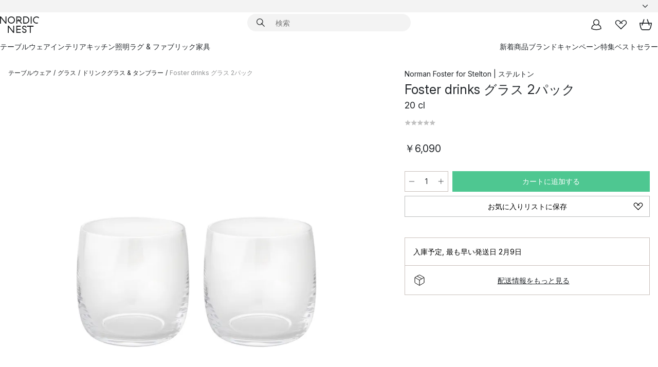

--- FILE ---
content_type: text/html; charset=utf-8
request_url: https://www.nordicnest.jp/brands/stelton/foster-drinks-glass-2pack/
body_size: 57394
content:
<!DOCTYPE html><html lang="ja-JP"><head><script>(function(w,i,g){w[g]=w[g]||[];if(typeof w[g].push=='function')w[g].push(i)})
(window,'GTM-WRL99SXS','google_tags_first_party');</script><script>(function(w,d,s,l){w[l]=w[l]||[];(function(){w[l].push(arguments);})('set', 'developer_id.dY2E1Nz', true);
		var f=d.getElementsByTagName(s)[0],
		j=d.createElement(s);j.async=true;j.src='/securemetrics/';
		f.parentNode.insertBefore(j,f);
		})(window,document,'script','dataLayer');</script><meta name="viewport" content="width=device-width, initial-scale=1"/><link rel="preload" as="image" imageSrcSet="/assets/blobs/stelton-foster-drinks-2-20-cl/34520-01-01-4eeea8b61c.jpg?preset=medium 960w,/assets/blobs/stelton-foster-drinks-2-20-cl/34520-01-01-4eeea8b61c.jpg?preset=medium&amp;dpr=1.5 1440w,/assets/blobs/stelton-foster-drinks-2-20-cl/34520-01-01-4eeea8b61c.jpg?preset=medium&amp;dpr=2 1920w" imageSizes="40vw"/><script type="module" src="/static/runtime.1c6cd4d0e538c820.js" async=""></script><script type="module" src="/static/main.1e5554d967e43fd3.js" async=""></script><script type="module" src="/static/vendor.7f95a0690cc7c913.js" async=""></script><meta name="theme-color" content="#000"/><title> Stelton | ステルトン からのFoster drinks グラス 2パック - NordicNest.jp</title><meta data-excite="true" name="description" content="Stelton | ステルトン からのFoster drinks グラス 2パックをNordic Nestでお買い物。✓ 365日の返品ポリシー ✓日本へ直送 ✓迅速な配送"/><meta data-excite="true" property="og:description" content="Stelton | ステルトン からのFoster drinks グラス 2パックをNordic Nestでお買い物。✓ 365日の返品ポリシー ✓日本へ直送 ✓迅速な配送"/><meta data-excite="true" property="og:image" content="/assets/blobs/stelton-foster-drinks-2-20-cl/34520-01-01-4eeea8b61c.jpg"/><link rel="canonical" href="https://www.nordicnest.jp/brands/stelton/foster-drinks-glass-2pack/" data-excite="true"/><link rel="og:url" href="https://www.nordicnest.jp/brands/stelton/foster-drinks-glass-2pack/" data-excite="true"/><link rel="manifest" href="/webappmanifest" crossorigin="use-credentials"/></head><script type="text/javascript">window.dataLayer = window.dataLayer || [];

            function gtag(){ dataLayer.push(arguments); }
            
            // Set default consent to 'denied' as a placeholder
            
            // Determine actual values based on customer's own requirements
            
            gtag('consent', 'default', {
            
            'ad_storage': 'denied',
            
            'ad_user_data': 'denied',
            
            'ad_personalization': 'denied',
            
            'analytics_storage': 'denied',
            
            'wait_for_update': 500
            
            });
            
            gtag('set', 'ads_data_redaction', true);</script><script id="CookieConsent" type="text/javascript" data-culture="JA" src="https://policy.app.cookieinformation.com/uc.js" data-gcm-version="2.0"></script><link rel="stylesheet" href="/static/main.ce45a92616384d33.css"/><link rel="stylesheet" href="/static/vendor.c7c4a3e591ac7730.css"/><script>(function(w,d,s,l,i){w[l]=w[l]||[];w[l].push({'gtm.start':
new Date().getTime(),event:'gtm.js'});var f=d.getElementsByTagName(s)[0],
j=d.createElement(s),dl=l!='dataLayer'?'&l='+l:'';j.defer=true;j.src=
'https://www.googletagmanager.com/gtm.js?id='+i+dl;f.parentNode.insertBefore(j,f);
})(window,document,'script','dataLayer','GTM-WRL99SXS');</script><script>document.addEventListener('load',function(e) {  if (e.target instanceof HTMLImageElement){ e.target.style.opacity = '1'}},{ capture: true });</script><div id="container"><style data-glitz="">.a{color:inherit}.b{background-color:#F3F3F3}</style><div class="a b"><style data-glitz="">.c{z-index:6}.d{height:24px}.e{position:relative}.f{align-items:center;-webkit-box-align:center}.g{grid-template-columns:1fr auto 1fr;-ms-grid-columns:1fr auto 1fr}.h{grid-template-areas:"left center right"}.i{display:-ms-grid;display:grid}.k{width:100%}.o{padding-right:16px}.p{padding-left:16px}@media (min-width: 1281px){.j{height:30px}.l{max-width:1440px}.m{margin-right:auto}.n{margin-left:auto}.q{padding-right:40px}.r{padding-left:40px}}</style><div class="c d e f g h i j k l m n o p q r"><style data-glitz="">.s{max-width:500px}.t{justify-content:center;-webkit-box-pack:center}.u{height:inherit}.v{display:-webkit-box;display:-moz-box;display:-ms-flexbox;display:-webkit-flex;display:flex}.w{grid-area:center}</style><div class="s k t u v w e"><style data-glitz="">.x{gap:8px}.y{font-size:12px}.z{pointer-events:none}.a0{will-change:transform, opacity}.a1{transform:translateY(50%)}.a2{bottom:0}.a3{position:absolute}.a4{opacity:0}</style><div class="a x y t f v u z a0 a1 a2 a3 a4"><style data-glitz="">.a5{width:24px}.a6{color:#ff9800}.a7{min-width:1.5em}.a8{min-height:1.5em}.a9{display:block}</style><svg xmlns="http://www.w3.org/2000/svg" fill="none" stroke="currentColor" stroke-linecap="square" stroke-width="1.5" viewBox="0 0 24 24" class="d a5 a6 a7 a8 a9"><path d="m4.5 11.25 5.25 5.25 9-9"></path></svg><style data-glitz="">.aa{white-space:nowrap}.ab{margin-bottom:0}.ae{line-height:1.7142857142857142}@media (min-width: 1281px){.ac{margin-bottom:0}}</style><p class="aa y ab ac ae">19,900円以上のお買い物で送料無料</p></div><div class="a x y t f v u z a0 a1 a2 a3 a4"><svg xmlns="http://www.w3.org/2000/svg" fill="none" stroke="currentColor" stroke-linecap="square" stroke-width="1.5" viewBox="0 0 24 24" class="d a5 a6 a7 a8 a9"><path d="m4.5 11.25 5.25 5.25 9-9"></path></svg><p class="aa y ab ac ae">365日返品ポリシー</p></div></div><style data-glitz="">.af{justify-self:end;-ms-grid-column-align:end}.ag{grid-area:right}.ah{height:100%}.ai{font-size:14px}.aj{text-transform:capitalize}.ak{flex-direction:column;-webkit-box-orient:vertical;-webkit-box-direction:normal}</style><div value="ja-JP" options="" class="af ag ah ai aj ak v"><input type="hidden" value="ja-JP"/><style data-glitz="">.al{border-bottom-color:transparent}.am{border-bottom-style:solid}.an{border-bottom-width:0}.ao{border-top-color:transparent}.ap{border-top-style:solid}.aq{border-top-width:0}.ar{border-right-color:transparent}.as{border-right-style:solid}.at{border-right-width:0}.au{border-left-color:transparent}.av{border-left-style:solid}.aw{border-left-width:0}.b9{background-color:transparent}.ba{font-weight:bold}.bb{padding-right:0}.bc{padding-left:0}.bd{line-height:24px}.be{padding-bottom:3px}.bf{padding-top:3px}.bg{z-index:4}.bh{cursor:pointer}.bi{justify-content:space-between;-webkit-box-pack:justify}.bj{user-select:none;-webkit-user-select:none;-ms-user-select:none}.bk{font-variant:inherit}.bl{font-style:inherit}@media (min-width: 1281px){.ax{border-bottom-color:transparent}.ay{border-bottom-style:solid}.az{border-bottom-width:0}.b0{border-top-color:transparent}.b1{border-top-style:solid}.b2{border-top-width:0}.b3{border-right-color:transparent}.b4{border-right-style:solid}.b5{border-right-width:0}.b6{border-left-color:transparent}.b7{border-left-style:solid}.b8{border-left-width:0}}</style><button id=":Rehc:-button" role="combobox" aria-haspopup="listbox" aria-expanded="false" aria-controls=":Rehc:-listbox" aria-label="Missing translation for selectAnOption" tabindex="0" class="al am an ao ap aq ar as at au av aw ax ay az b0 b1 b2 b3 b4 b5 b6 b7 b8 b9 ba bb bc bd y be bf ah bg bh f bi v a bj bk bl"><style data-glitz="">.bm{font-weight:500}.bn{overflow:hidden}.bo{text-overflow:ellipsis}</style><span class="ah bm k f v bn bo aa"></span><style data-glitz="">.bp{margin-left:8px}.bq{flex-shrink:0}.br{width:1.5em}.bs{height:1.5em}</style><svg xmlns="http://www.w3.org/2000/svg" fill="none" viewBox="0 0 24 24" aria-hidden="true" class="y bp bq br bs a9"><path stroke="currentColor" stroke-linecap="round" stroke-linejoin="round" stroke-width="1.5" d="m6 9 6 6 6-6"></path></svg></button><style data-glitz="">.bt{z-index:5}</style><div class="bt e"></div></div></div></div><style data-glitz="">.bu{z-index:3}.bv{top:-1px}.bw{background-color:#FFFFFF}.bx{position:-webkit-sticky;position:sticky}.by{height:auto}.bz{align-items:inherit;-webkit-box-align:inherit}</style><header class="bu bv bw bx by bz ak"><style data-glitz="">@media (min-width: 1281px){.c0{height:66px}}</style><div class="e bi f g i c0 q r k l m n"><style data-glitz="">.c1{justify-self:flex-start}</style><div class="c1 f v"><style data-glitz="">.c5{text-decoration:none}.c2:visited{color:inherit}.c3:hover{color:inherit}.c4:hover{text-decoration:none}</style><a aria-label="スタートページ" class="c2 c3 c4 c5 a" data-spa-link="true" href="/brands/stelton/foster-drinks-glass-2pack/"><style data-glitz="">.c6{height:32px}.c7{width:auto}</style><svg xmlns="http://www.w3.org/2000/svg" viewBox="0 0 114.24 48" class="c6 c7 a9"><path d="M87.093 48V29.814h-8.185V27.13h19.078v2.684h-8.215V48Zm-17.823-.239a6.4 6.4 0 0 1-1.92-.8 6.1 6.1 0 0 1-1.637-1.535 7 7 0 0 1-1.115-2.4l2.351-1.253a4.9 4.9 0 0 0 1.458 2.639 4.1 4.1 0 0 0 2.8.91 3.93 3.93 0 0 0 2.559-.776 2.72 2.72 0 0 0 .952-2.236 2.8 2.8 0 0 0-.312-1.386 3 3 0 0 0-.834-.939 4.6 4.6 0 0 0-1.175-.626q-.654-.238-1.369-.478-1.012-.328-2.112-.759A8.4 8.4 0 0 1 66.9 37a5.5 5.5 0 0 1-1.488-1.714 5.06 5.06 0 0 1-.581-2.519 5.5 5.5 0 0 1 .506-2.4 5.15 5.15 0 0 1 1.369-1.774 6 6 0 0 1 2.012-1.093 7.7 7.7 0 0 1 2.4-.372 6.5 6.5 0 0 1 4.167 1.342 7.07 7.07 0 0 1 2.381 3.667l-2.531 1.013a4.5 4.5 0 0 0-1.517-2.563 4.17 4.17 0 0 0-2.559-.775 3.67 3.67 0 0 0-2.649.864 2.83 2.83 0 0 0-.893 2.117 2.5 2.5 0 0 0 .312 1.3 3 3 0 0 0 .863.91 5.8 5.8 0 0 0 1.31.67q.759.284 1.622.581 1.221.417 2.277.88a7 7 0 0 1 1.83 1.133 4.8 4.8 0 0 1 1.221 1.625 5.5 5.5 0 0 1 .446 2.326 6.1 6.1 0 0 1-.5 2.578 5.2 5.2 0 0 1-1.355 1.8 5.5 5.5 0 0 1-1.965 1.058 7.9 7.9 0 0 1-2.345.346 8.6 8.6 0 0 1-1.964-.239ZM38.822 48l-13.3-16.547V48H22.84V27.13h2.678l13.3 16.577V27.13H41.5V48Zm8.905 0V27.13h12.8v2.683H50.406v6.411h10.119v2.683H50.406v6.41h10.119V48Zm14.54-26.453-6.059-7.533h-5.8v6.857h-2.682V0h8.007a7.4 7.4 0 0 1 2.8.522 6.7 6.7 0 0 1 2.217 1.461A6.9 6.9 0 0 1 62.221 4.2a7.2 7.2 0 0 1 .536 2.8 7 7 0 0 1-1 3.757 6.7 6.7 0 0 1-2.693 2.474l5.331 6.6-2.129 1.712ZM50.406 11.33h3.66L52.22 9.022l2.08-1.669 2.976 3.708A4.2 4.2 0 0 0 59.3 9.54a4.23 4.23 0 0 0 .774-2.534 4.35 4.35 0 0 0-.343-1.744 4.3 4.3 0 0 0-.931-1.371A4.2 4.2 0 0 0 57.415 3a4.5 4.5 0 0 0-1.681-.313h-5.328Zm52.406 8.75a10 10 0 0 1-3.259-2.191 10.4 10.4 0 0 1-2.188-3.309 10.6 10.6 0 0 1-.8-4.145 10.6 10.6 0 0 1 .8-4.144 10.4 10.4 0 0 1 2.188-3.309 9.9 9.9 0 0 1 3.273-2.191A10.5 10.5 0 0 1 106.918 0a9.9 9.9 0 0 1 4.048.805 12 12 0 0 1 3.274 2.146l-1.22 2.534a10 10 0 0 0-.9-.833 10.5 10.5 0 0 0-1.768-1.165 7.54 7.54 0 0 0-3.556-.8 7.8 7.8 0 0 0-2.991.567 7.2 7.2 0 0 0-2.4 1.579 7.3 7.3 0 0 0-1.591 2.445 8.35 8.35 0 0 0-.581 3.16 8.35 8.35 0 0 0 .581 3.161 7.3 7.3 0 0 0 1.591 2.444 7.2 7.2 0 0 0 2.4 1.58 7.8 7.8 0 0 0 2.991.567 9.6 9.6 0 0 0 1.859-.179 8.5 8.5 0 0 0 1.98-.686l.476 2.684a17 17 0 0 1-2.262.656 10.37 10.37 0 0 1-6.042-.581Zm-13.054.791V0h2.678v20.87Zm-21.665 0V0h7.143a10.7 10.7 0 0 1 4.107.79 10.2 10.2 0 0 1 3.3 2.176 9.9 9.9 0 0 1 2.188 3.294 10.9 10.9 0 0 1 .789 4.174 10.9 10.9 0 0 1-.789 4.174 10 10 0 0 1-2.185 3.292 10.2 10.2 0 0 1-3.3 2.176 10.7 10.7 0 0 1-4.107.79Zm2.678-2.684h4.464a8.3 8.3 0 0 0 3.081-.566 7.2 7.2 0 0 0 2.44-1.595 7.4 7.4 0 0 0 1.607-2.46 8.3 8.3 0 0 0 .581-3.13 8.2 8.2 0 0 0-.581-3.116 7.26 7.26 0 0 0-4.047-4.055 8.1 8.1 0 0 0-3.081-.581h-4.464ZM15.982 20.87 2.678 4.323V20.87H0V0h2.678l13.3 16.577V0h2.678v20.87Zm13.074-.791a9.96 9.96 0 0 1-5.491-5.5 10.8 10.8 0 0 1-.789-4.145 10.8 10.8 0 0 1 .789-4.144 9.95 9.95 0 0 1 5.491-5.5A10.7 10.7 0 0 1 33.194 0a10.85 10.85 0 0 1 4.152.791 9.9 9.9 0 0 1 3.3 2.19 10.2 10.2 0 0 1 2.173 3.31 10.8 10.8 0 0 1 .789 4.144 10.8 10.8 0 0 1-.789 4.145 10.2 10.2 0 0 1-2.173 3.309 9.9 9.9 0 0 1-3.3 2.191 10.8 10.8 0 0 1-4.152.79 10.7 10.7 0 0 1-4.138-.791M30.1 3.264a7.19 7.19 0 0 0-4.063 4.07 8.2 8.2 0 0 0-.58 3.1 8.2 8.2 0 0 0 .58 3.1A7.18 7.18 0 0 0 30.1 17.6a8.53 8.53 0 0 0 6.191 0 7.18 7.18 0 0 0 4.063-4.069 8.2 8.2 0 0 0 .581-3.1 8.2 8.2 0 0 0-.581-3.1 7.19 7.19 0 0 0-4.063-4.07 8.53 8.53 0 0 0-6.191 0Z" style="fill:#1e2022"></path></svg></a></div><style data-glitz="">.c8{transition-timing-function:ease-out}.c9{transition-duration:200ms}.ca{transition-property:background, box-shadow;-webkit-transition-property:background, box-shadow;-moz-transition-property:background, box-shadow}.cb{z-index:1}@media (min-width: 1281px){.cc{width:400px}.cd{align-items:center;-webkit-box-align:center}}</style><form role="search" class="c8 c9 ca k e cb v cc cd" action=""><style data-glitz="">.ce{border-bottom-width:thin}.cf{border-top-width:thin}.cg{border-right-width:thin}.ch{border-left-width:thin}.ci{height:34px}.cj{border-radius:50px}.co{transition-property:background-color;-webkit-transition-property:background-color;-moz-transition-property:background-color}@media (max-width: 1280px){.ck{border-bottom-color:transparent}.cl{margin-bottom:8px}.cm{margin-right:12px}.cn{margin-left:12px}}</style><div class="b am al ce ap ao cf as ar cg av au ch ci cb k f v cj ck cl cm cn c8 c9 co"><style data-glitz="">.cp{padding-bottom:0}.cq{padding-top:0}.cr{border-radius:0}.cs{text-transform:initial}.cz{font-size:16px}.d0{transition-property:color, background, opacity, border-color;-webkit-transition-property:color, background, opacity, border-color;-moz-transition-property:color, background, opacity, border-color}.d1{border-bottom-width:1px}.d2{border-top-width:1px}.d3{border-right-width:1px}.d4{border-left-width:1px}@media (hover: hover){.ct:hover{border-bottom-color:transparent}.cu:hover{border-top-color:transparent}.cv:hover{border-right-color:transparent}.cw:hover{border-left-color:transparent}.cx:hover{background-color:transparent}.cy:hover{color:inherit}}</style><button tabindex="0" type="submit" aria-label="検索" data-test-id="quick-search-btn" class="bp cp cq bb bc bq cr a b9 cs f t v ct cu cv cw cx cy bd cz c8 c9 d0 al am d1 ao ap d2 ar as d3 au av d4 bj bk bl"><style data-glitz="">.d5{margin-bottom:8px}.d6{margin-top:8px}.d7{margin-right:8px}.d8{height:16px}.d9{width:16px}</style><svg xmlns="http://www.w3.org/2000/svg" viewBox="0 0 26.414 26.414" class="d5 d6 d7 bp d8 d9 a9"><defs><style>.search_svg__a{fill:none;stroke:#1e2022;stroke-linecap:square;stroke-miterlimit:10;stroke-width:2px}</style></defs><g transform="translate(1 1)"><circle cx="9.5" cy="9.5" r="9.5" class="search_svg__a"></circle><path d="m14 14 10 10" class="search_svg__a"></path></g></svg></button><style data-glitz="">.db{flex-grow:1;-webkit-box-flex:1}.dh{border-bottom-style:none}.di{border-top-style:none}.dj{border-right-style:none}.dk{border-left-style:none}.dl{padding-left:12px}.da::-webkit-search-cancel-button{display:none}.dc:focus{outline-style:none}.dd:focus{border-bottom-style:none}.de:focus{border-top-style:none}.df:focus{border-right-style:none}.dg:focus{border-left-style:none}</style><input tabindex="0" aria-label="検索" aria-disabled="false" role="combobox" type="search" autoComplete="off" aria-autocomplete="list" aria-activedescendant="-1-item-" aria-expanded="false" aria-controls="suggestions" aria-owns="suggestions" placeholder="検索" data-test-id="quick-search-input" class="da db dc dd de df dg dh di dj dk b9 u k dl ai" name="q" value=""/><style data-glitz="">.dm{visibility:hidden}</style><button type="button" tabindex="0" aria-label="閉じる" class="d7 cp cq bb bc bq dm cr a b9 cs f t v ct cu cv cw cx cy bd cz c8 c9 d0 al am d1 ao ap d2 ar as d3 au av d4 bj bk bl"><svg xmlns="http://www.w3.org/2000/svg" viewBox="0 0 32 32" class="d5 d6 d7 bp d8 d9 a9"><path fill="none" stroke="currentColor" stroke-linecap="square" stroke-miterlimit="10" stroke-width="2" d="m16 16-8.657 8.656L16 16 7.343 7.343 16 16l8.656-8.657L16 16l8.657 8.657z"></path></svg></button></div><style data-glitz="">.dn{left:12px}.do{top:40px}.dp{width:calc(100% - 24px)}.dq{border-radius:16px}.dt{transition-property:border-color, box-shadow;-webkit-transition-property:border-color, box-shadow;-moz-transition-property:border-color, box-shadow}.du{height:0}.dv{background-color:white}@media (min-width: 1281px){.dr{left:0}.ds{width:100%}}</style><div class="dn do dp a3 an am al aq ap ao at as ar aw av au dq dr ds c8 c9 dt du bn dv b2"><style data-glitz="">.dw{padding-bottom:16px}.dx{padding-top:8px}</style><div class="dw dx"></div></div></form><style data-glitz="">.dy{justify-self:flex-end}</style><div class="dy f v"><style data-glitz="">.dz{padding-bottom:11px}.e0{padding-top:11px}.e1{padding-right:11px}.e2{padding-left:11px}</style><a aria-label="マイページ" data-test-id="my-pages-button" class="cr a b9 cs f t v ct cu cv cw cx cy bd cz dz e0 e1 e2 c8 c9 d0 al am d1 ao ap d2 ar as d3 au av d4 c3 c4 c5" data-spa-link="true" href=""><svg xmlns="http://www.w3.org/2000/svg" viewBox="0 0 32 32" data-test-id="my-pages-link" class="br bs a9"><defs><style>.user_svg__a{fill:none;stroke:#1e2022;stroke-miterlimit:10;stroke-width:2px}</style></defs><circle cx="7" cy="7" r="7" class="user_svg__a" transform="translate(9 3)"></circle><path d="M12.007 15.645A11.44 11.44 0 0 0 4 26.375 27 27 0 0 0 16 29a27 27 0 0 0 12-2.625 11.44 11.44 0 0 0-8-10.73" class="user_svg__a"></path></svg></a><style data-glitz="">.e3{overflow:visible}</style><a aria-label="お気に入り" class="e3 e cr a b9 cs f t v ct cu cv cw cx cy bd cz dz e0 e1 e2 c8 c9 d0 al am d1 ao ap d2 ar as d3 au av d4 c3 c4 c5" data-spa-link="true" href=""><svg xmlns="http://www.w3.org/2000/svg" fill="none" viewBox="0 0 32 32" data-test-id="my-wishlist-link" class="br bs a9"><path stroke="currentColor" stroke-linecap="square" stroke-miterlimit="10" stroke-width="2" d="m13 13 7.071-6.317a5.866 5.866 0 0 1 8.225 0 5.7 5.7 0 0 1 0 8.127L15.959 27 3.7 14.81a5.7 5.7 0 0 1 0-8.127 5.866 5.866 0 0 1 8.225 0S16.582 10.533 19 13"></path></svg></a><button aria-label="カート" title="0 個のアイテムが入っています。" data-test-id="header-cart-icon" class="e3 e cr a b9 cs f t v ct cu cv cw cx cy bd cz dz e0 e1 e2 c8 c9 d0 al am d1 ao ap d2 ar as d3 au av d4 bj bk bl"><svg xmlns="http://www.w3.org/2000/svg" fill="none" viewBox="0 0 28.138 25.265" data-test-id="minicart-link" class="br bs a9"><g stroke="currentColor" stroke-linecap="square" stroke-miterlimit="10" stroke-width="2"><path d="m18.069 1.265 4 12M10.069 1.265l-4 12M1.069 9.265h26s-1 15-6 15h-14c-5 0-6-15-6-15Z"></path></g></svg></button></div></div><style data-glitz="">.e4{min-height:44px}</style><nav class="e4 k dw dx"><div class="bi v q r k l m n"><style data-glitz="">.e5{gap:24px}.e6{list-style:none}.e7{margin-top:0}.e8{margin-right:0}.e9{margin-left:0}</style><ul class="e5 v e6 cp cq bb bc ab e7 e8 e9"><li><style data-glitz="">.ea:hover{text-decoration:underline}</style><a data-test-id="product-category-tabs" class="ea aa a9 bm ai c2 c3 c5 a" data-spa-link="true" href="/tableware/">テーブルウェア</a></li><li><a data-test-id="product-category-tabs" class="ea aa a9 bm ai c2 c3 c5 a" data-spa-link="true" href="/home-accessories/">インテリア</a></li><li><a data-test-id="product-category-tabs" class="ea aa a9 bm ai c2 c3 c5 a" data-spa-link="true" href="/cookware-kitchen-accessories/">キッチン</a></li><li><a data-test-id="product-category-tabs" class="ea aa a9 bm ai c2 c3 c5 a" data-spa-link="true" href="/lighting/">照明</a></li><li><a data-test-id="product-category-tabs" class="ea aa a9 bm ai c2 c3 c5 a" data-spa-link="true" href="/rugs-textiles/">ラグ &amp; ファブリック</a></li><li><a data-test-id="product-category-tabs" class="ea aa a9 bm ai c2 c3 c5 a" data-spa-link="true" href="/furniture/">家具</a></li></ul><ul class="e5 v e6 cp cq bb bc ab e7 e8 e9"><li><a class="bm ea aa a9 ai c2 c3 c5 a" data-spa-link="true" href="/new-arrivals/?sortBy=new">新着商品</a></li><li><a class="bm ea aa a9 ai c2 c3 c5 a" data-spa-link="true" href="/brands/">ブランド</a></li><li><a class="bm ea aa a9 ai c2 c3 c5 a" data-spa-link="true" href="/special-offers/">キャンペーン</a></li><li><a class="bm ea aa a9 ai c2 c3 c5 a" data-spa-link="true" href="/inspiration-tips/">特集</a></li><li><a class="bm ea aa a9 ai c2 c3 c5 a" data-spa-link="true" href="/bestsellers/">ベストセラー</a></li></ul></div></nav></header><div style="display:contents"><style data-glitz="">.ed{width:440px}.ee{top:0}.ef{left:100%}.eg{will-change:transform}.eh{max-width:100%}.ei{position:fixed}@media (min-width: 1281px){.eb{display:none}.ec{width:auto}}</style><div class="bw bn eb ec ed a2 ee ef eg eh ak v ei"><style data-glitz="">.ej{padding-bottom:4px}.ek{padding-top:4px}</style><div class="ej ek a9 e"><style data-glitz="">.el{transform:translate(-50%, -50%)}.em{top:50%}.en{left:50%}</style><svg xmlns="http://www.w3.org/2000/svg" viewBox="0 0 114.24 48" class="el em en a3 c6 c7 a9"><path d="M87.093 48V29.814h-8.185V27.13h19.078v2.684h-8.215V48Zm-17.823-.239a6.4 6.4 0 0 1-1.92-.8 6.1 6.1 0 0 1-1.637-1.535 7 7 0 0 1-1.115-2.4l2.351-1.253a4.9 4.9 0 0 0 1.458 2.639 4.1 4.1 0 0 0 2.8.91 3.93 3.93 0 0 0 2.559-.776 2.72 2.72 0 0 0 .952-2.236 2.8 2.8 0 0 0-.312-1.386 3 3 0 0 0-.834-.939 4.6 4.6 0 0 0-1.175-.626q-.654-.238-1.369-.478-1.012-.328-2.112-.759A8.4 8.4 0 0 1 66.9 37a5.5 5.5 0 0 1-1.488-1.714 5.06 5.06 0 0 1-.581-2.519 5.5 5.5 0 0 1 .506-2.4 5.15 5.15 0 0 1 1.369-1.774 6 6 0 0 1 2.012-1.093 7.7 7.7 0 0 1 2.4-.372 6.5 6.5 0 0 1 4.167 1.342 7.07 7.07 0 0 1 2.381 3.667l-2.531 1.013a4.5 4.5 0 0 0-1.517-2.563 4.17 4.17 0 0 0-2.559-.775 3.67 3.67 0 0 0-2.649.864 2.83 2.83 0 0 0-.893 2.117 2.5 2.5 0 0 0 .312 1.3 3 3 0 0 0 .863.91 5.8 5.8 0 0 0 1.31.67q.759.284 1.622.581 1.221.417 2.277.88a7 7 0 0 1 1.83 1.133 4.8 4.8 0 0 1 1.221 1.625 5.5 5.5 0 0 1 .446 2.326 6.1 6.1 0 0 1-.5 2.578 5.2 5.2 0 0 1-1.355 1.8 5.5 5.5 0 0 1-1.965 1.058 7.9 7.9 0 0 1-2.345.346 8.6 8.6 0 0 1-1.964-.239ZM38.822 48l-13.3-16.547V48H22.84V27.13h2.678l13.3 16.577V27.13H41.5V48Zm8.905 0V27.13h12.8v2.683H50.406v6.411h10.119v2.683H50.406v6.41h10.119V48Zm14.54-26.453-6.059-7.533h-5.8v6.857h-2.682V0h8.007a7.4 7.4 0 0 1 2.8.522 6.7 6.7 0 0 1 2.217 1.461A6.9 6.9 0 0 1 62.221 4.2a7.2 7.2 0 0 1 .536 2.8 7 7 0 0 1-1 3.757 6.7 6.7 0 0 1-2.693 2.474l5.331 6.6-2.129 1.712ZM50.406 11.33h3.66L52.22 9.022l2.08-1.669 2.976 3.708A4.2 4.2 0 0 0 59.3 9.54a4.23 4.23 0 0 0 .774-2.534 4.35 4.35 0 0 0-.343-1.744 4.3 4.3 0 0 0-.931-1.371A4.2 4.2 0 0 0 57.415 3a4.5 4.5 0 0 0-1.681-.313h-5.328Zm52.406 8.75a10 10 0 0 1-3.259-2.191 10.4 10.4 0 0 1-2.188-3.309 10.6 10.6 0 0 1-.8-4.145 10.6 10.6 0 0 1 .8-4.144 10.4 10.4 0 0 1 2.188-3.309 9.9 9.9 0 0 1 3.273-2.191A10.5 10.5 0 0 1 106.918 0a9.9 9.9 0 0 1 4.048.805 12 12 0 0 1 3.274 2.146l-1.22 2.534a10 10 0 0 0-.9-.833 10.5 10.5 0 0 0-1.768-1.165 7.54 7.54 0 0 0-3.556-.8 7.8 7.8 0 0 0-2.991.567 7.2 7.2 0 0 0-2.4 1.579 7.3 7.3 0 0 0-1.591 2.445 8.35 8.35 0 0 0-.581 3.16 8.35 8.35 0 0 0 .581 3.161 7.3 7.3 0 0 0 1.591 2.444 7.2 7.2 0 0 0 2.4 1.58 7.8 7.8 0 0 0 2.991.567 9.6 9.6 0 0 0 1.859-.179 8.5 8.5 0 0 0 1.98-.686l.476 2.684a17 17 0 0 1-2.262.656 10.37 10.37 0 0 1-6.042-.581Zm-13.054.791V0h2.678v20.87Zm-21.665 0V0h7.143a10.7 10.7 0 0 1 4.107.79 10.2 10.2 0 0 1 3.3 2.176 9.9 9.9 0 0 1 2.188 3.294 10.9 10.9 0 0 1 .789 4.174 10.9 10.9 0 0 1-.789 4.174 10 10 0 0 1-2.185 3.292 10.2 10.2 0 0 1-3.3 2.176 10.7 10.7 0 0 1-4.107.79Zm2.678-2.684h4.464a8.3 8.3 0 0 0 3.081-.566 7.2 7.2 0 0 0 2.44-1.595 7.4 7.4 0 0 0 1.607-2.46 8.3 8.3 0 0 0 .581-3.13 8.2 8.2 0 0 0-.581-3.116 7.26 7.26 0 0 0-4.047-4.055 8.1 8.1 0 0 0-3.081-.581h-4.464ZM15.982 20.87 2.678 4.323V20.87H0V0h2.678l13.3 16.577V0h2.678v20.87Zm13.074-.791a9.96 9.96 0 0 1-5.491-5.5 10.8 10.8 0 0 1-.789-4.145 10.8 10.8 0 0 1 .789-4.144 9.95 9.95 0 0 1 5.491-5.5A10.7 10.7 0 0 1 33.194 0a10.85 10.85 0 0 1 4.152.791 9.9 9.9 0 0 1 3.3 2.19 10.2 10.2 0 0 1 2.173 3.31 10.8 10.8 0 0 1 .789 4.144 10.8 10.8 0 0 1-.789 4.145 10.2 10.2 0 0 1-2.173 3.309 9.9 9.9 0 0 1-3.3 2.191 10.8 10.8 0 0 1-4.152.79 10.7 10.7 0 0 1-4.138-.791M30.1 3.264a7.19 7.19 0 0 0-4.063 4.07 8.2 8.2 0 0 0-.58 3.1 8.2 8.2 0 0 0 .58 3.1A7.18 7.18 0 0 0 30.1 17.6a8.53 8.53 0 0 0 6.191 0 7.18 7.18 0 0 0 4.063-4.069 8.2 8.2 0 0 0 .581-3.1 8.2 8.2 0 0 0-.581-3.1 7.19 7.19 0 0 0-4.063-4.07 8.53 8.53 0 0 0-6.191 0Z" style="fill:#1e2022"></path></svg><style data-glitz="">.eo{float:right}</style><button class="eo cr a b9 cs f t v ct cu cv cw cx cy bd cz dz e0 e1 e2 c8 c9 d0 al am d1 ao ap d2 ar as d3 au av d4 bn e bj bk bl"><svg xmlns="http://www.w3.org/2000/svg" viewBox="0 0 32 32" class="br bs a9"><path fill="none" stroke="currentColor" stroke-linecap="square" stroke-miterlimit="10" stroke-width="2" d="m16 16-8.657 8.656L16 16 7.343 7.343 16 16l8.656-8.657L16 16l8.657 8.657z"></path></svg></button></div><style data-glitz="">.ep{grid-template-columns:repeat(2, 1fr);-ms-grid-columns:repeat(2, 1fr)}</style><div class="ep i"><style data-glitz="">.er{padding-bottom:12px}.es{padding-top:12px}.et{transition-duration:300ms}.eu{padding-right:23px}.ev{padding-left:23px}.ew{color:black}.f3{border-bottom-color:#bbbcbc}.f4{border-top-color:#bbbcbc}.f5{border-right-color:#bbbcbc}.f6{border-left-color:#bbbcbc}.eq:focus-visible{outline-offset:-2px}@media (hover: hover){.ex:hover{border-bottom-color:#bbbcbc}.ey:hover{border-top-color:#bbbcbc}.ez:hover{border-right-color:#bbbcbc}.f0:hover{border-left-color:#bbbcbc}.f1:hover{background-color:#f5f5f5}.f2:hover{color:black}}</style><button class="bw eq er es an aq at aw cs co et bm ai f t v bd eu ev cr ew ex ey ez f0 f1 f2 c8 f3 am f4 ap f5 as f6 av bj bk bl">商品</button><style data-glitz="">.f7{background-color:#ebebeb}</style><button class="f7 eq er es an aq at aw cs co et bm ai f t v bd eu ev cr ew ex ey ez f0 f1 f2 c8 f3 am f4 ap f5 as f6 av bj bk bl">他</button></div><style data-glitz="">.f8{overflow-x:hidden}</style><nav class="ah f8 e db"><style data-glitz="">.f9{will-change:opacity, transform}</style><div class="f9 ak v a2 ee ah k a3"><style data-glitz="">.fa{overflow-y:auto}.fb{-webkit-overflow-scrolling:touch}</style><ul class="fa fb e6 cp cq bb bc ab e7 e8 e9"><style data-glitz="">@media (max-width: 1280px){.fc{border-bottom-style:solid}.fd{border-bottom-width:1px}.fe{border-bottom-color:#f5f5f5}}</style><li class="fc fd fe"><style data-glitz="">.ff{padding-right:24px}.fg{padding-left:24px}@media (max-width: 1280px){.fh{padding-bottom:16px}.fi{padding-top:16px}.fj{padding-right:24px}.fk{padding-left:24px}.fl{font-size:16px}.fm{font-weight:500}}</style><a data-test-id="sidebar-product-category" class="er es ff fg aa k f bi v fh fi fj fk fl fm c2 c3 c4 c5 a" data-spa-link="true" href="/tableware/">テーブルウェア<style data-glitz="">.fn{transform:rotate(270deg)}</style><svg xmlns="http://www.w3.org/2000/svg" fill="none" viewBox="0 0 24 24" class="y fn br bs a9"><path fill="currentColor" d="M4.943 9.75 6 8.693l6 6 6-6 1.058 1.057L12 16.808z"></path></svg></a></li><li class="fc fd fe"><a data-test-id="sidebar-product-category" class="er es ff fg aa k f bi v fh fi fj fk fl fm c2 c3 c4 c5 a" data-spa-link="true" href="/home-accessories/">インテリア<svg xmlns="http://www.w3.org/2000/svg" fill="none" viewBox="0 0 24 24" class="y fn br bs a9"><path fill="currentColor" d="M4.943 9.75 6 8.693l6 6 6-6 1.058 1.057L12 16.808z"></path></svg></a></li><li class="fc fd fe"><a data-test-id="sidebar-product-category" class="er es ff fg aa k f bi v fh fi fj fk fl fm c2 c3 c4 c5 a" data-spa-link="true" href="/cookware-kitchen-accessories/">キッチン<svg xmlns="http://www.w3.org/2000/svg" fill="none" viewBox="0 0 24 24" class="y fn br bs a9"><path fill="currentColor" d="M4.943 9.75 6 8.693l6 6 6-6 1.058 1.057L12 16.808z"></path></svg></a></li><li class="fc fd fe"><a data-test-id="sidebar-product-category" class="er es ff fg aa k f bi v fh fi fj fk fl fm c2 c3 c4 c5 a" data-spa-link="true" href="/lighting/">照明<svg xmlns="http://www.w3.org/2000/svg" fill="none" viewBox="0 0 24 24" class="y fn br bs a9"><path fill="currentColor" d="M4.943 9.75 6 8.693l6 6 6-6 1.058 1.057L12 16.808z"></path></svg></a></li><li class="fc fd fe"><a data-test-id="sidebar-product-category" class="er es ff fg aa k f bi v fh fi fj fk fl fm c2 c3 c4 c5 a" data-spa-link="true" href="/rugs-textiles/">ラグ &amp; ファブリック<svg xmlns="http://www.w3.org/2000/svg" fill="none" viewBox="0 0 24 24" class="y fn br bs a9"><path fill="currentColor" d="M4.943 9.75 6 8.693l6 6 6-6 1.058 1.057L12 16.808z"></path></svg></a></li><li class="fc fd fe"><a data-test-id="sidebar-product-category" class="er es ff fg aa k f bi v fh fi fj fk fl fm c2 c3 c4 c5 a" data-spa-link="true" href="/furniture/">家具<svg xmlns="http://www.w3.org/2000/svg" fill="none" viewBox="0 0 24 24" class="y fn br bs a9"><path fill="currentColor" d="M4.943 9.75 6 8.693l6 6 6-6 1.058 1.057L12 16.808z"></path></svg></a></li><style data-glitz="">.fo{padding-bottom:8px}.fp{padding-right:8px}.fq{padding-left:8px}.fr{grid-template-columns:repeat(3, minmax(0, 1fr));-ms-grid-columns:repeat(3, minmax(0, 1fr))}</style><li class="y fo dx fp fq k fr i"><style data-glitz="">.fs{padding-right:12px}</style><a class="fo dx fs dl ak v f c2 c3 c4 c5 a" data-spa-link="true" href="/my-pages/"><style data-glitz="">.ft{object-fit:contain}.fu{width:28px}.fv{height:28px}.fw{transition-timing-function:ease-in}.fx{transition-property:opacity;-webkit-transition-property:opacity;-moz-transition-property:opacity}</style><img loading="lazy" height="32" width="32" src="/assets/contentful/p7vzp7ftmsr1/6Dv5NcRbiecSL4BHRkLZu2/564403beeebfb0475d7532f96f7e26ee/user.svg" class="ft fu fv fw c9 fx a4 eh"/><style data-glitz="">.fy{text-align:center}.fz{margin-top:12px}</style><div class="fy fz bo bn aa c5">マイページ</div></a><a class="fo dx fs dl ak v f c2 c3 c4 c5 a" data-spa-link="true" href="/my-favourites/"><img loading="lazy" alt="" height="24" width="25" src="/assets/contentful/p7vzp7ftmsr1/4BCENhWV3QUyH3fOxk0HMK/cf76b3bf637272b8940f43ff998b27d2/heart_icon.svg" class="ft fu fv fw c9 fx a4 eh"/><div class="fy fz bo bn aa c5">お気に入り</div></a><a class="fo dx fs dl ak v f c2 c3 c4 c5 a" data-spa-link="true" href="/customer-service/"><img loading="lazy" height="26" width="28" src="/assets/contentful/p7vzp7ftmsr1/5U7VZK0g3BGd1pAhnnxh4F/cb81a86a5837bf258e89a7d3d9bd309c/nn-icon-service_2.svg" class="ft fu fv fw c9 fx a4 eh"/><div class="fy fz bo bn aa c5">カスタマーサービス</div></a></li></ul></div><div class="f9 ak v a2 ee ah k a3"><ul class="fa fb e6 cp cq bb bc ab e7 e8 e9"><li class="fc fd fe"><a data-test-id="sidebar-product-category" class="er es ff fg aa k f bi v fh fi fj fk fl fm c2 c3 c4 c5 a" data-spa-link="true" href="/new-arrivals/?sortBy=new">新着商品</a></li><li class="fc fd fe"><a data-test-id="sidebar-product-category" class="er es ff fg aa k f bi v fh fi fj fk fl fm c2 c3 c4 c5 a" data-spa-link="true" href="/brands/">ブランド</a></li><li class="fc fd fe"><a data-test-id="sidebar-product-category" class="er es ff fg aa k f bi v fh fi fj fk fl fm c2 c3 c4 c5 a" data-spa-link="true" href="/special-offers/">キャンペーン</a></li><li class="fc fd fe"><a data-test-id="sidebar-product-category" class="er es ff fg aa k f bi v fh fi fj fk fl fm c2 c3 c4 c5 a" data-spa-link="true" href="/inspiration-tips/">特集<svg xmlns="http://www.w3.org/2000/svg" fill="none" viewBox="0 0 24 24" class="y fn br bs a9"><path fill="currentColor" d="M4.943 9.75 6 8.693l6 6 6-6 1.058 1.057L12 16.808z"></path></svg></a></li><li class="fc fd fe"><a data-test-id="sidebar-product-category" class="er es ff fg aa k f bi v fh fi fj fk fl fm c2 c3 c4 c5 a" data-spa-link="true" href="/bestsellers/">ベストセラー</a></li><li class="y fo dx fp fq k fr i"><a class="fo dx fs dl ak v f c2 c3 c4 c5 a" data-spa-link="true" href="/my-pages/"><img loading="lazy" height="32" width="32" src="/assets/contentful/p7vzp7ftmsr1/6Dv5NcRbiecSL4BHRkLZu2/564403beeebfb0475d7532f96f7e26ee/user.svg" class="ft fu fv fw c9 fx a4 eh"/><div class="fy fz bo bn aa c5">マイページ</div></a><a class="fo dx fs dl ak v f c2 c3 c4 c5 a" data-spa-link="true" href="/my-favourites/"><img loading="lazy" alt="" height="24" width="25" src="/assets/contentful/p7vzp7ftmsr1/4BCENhWV3QUyH3fOxk0HMK/cf76b3bf637272b8940f43ff998b27d2/heart_icon.svg" class="ft fu fv fw c9 fx a4 eh"/><div class="fy fz bo bn aa c5">お気に入り</div></a><a class="fo dx fs dl ak v f c2 c3 c4 c5 a" data-spa-link="true" href="/customer-service/"><img loading="lazy" height="26" width="28" src="/assets/contentful/p7vzp7ftmsr1/5U7VZK0g3BGd1pAhnnxh4F/cb81a86a5837bf258e89a7d3d9bd309c/nn-icon-service_2.svg" class="ft fu fv fw c9 fx a4 eh"/><div class="fy fz bo bn aa c5">カスタマーサービス</div></a></li></ul></div></nav><div class="er es o p f7 bi v"><style data-glitz="">.g0{text-transform:none}</style><a data-test-id="mobile-menu-my-pages-button" class="g0 x bc fo dx cr a b9 f t v ct cu cv cw cx cy bd y e1 c8 c9 d0 al am d1 ao ap d2 ar as d3 au av d4 c3 c4 c5" data-spa-link="true" href=""><svg xmlns="http://www.w3.org/2000/svg" viewBox="0 0 32 32" class="br bs a9"><defs><style>.user_svg__a{fill:none;stroke:#1e2022;stroke-miterlimit:10;stroke-width:2px}</style></defs><circle cx="7" cy="7" r="7" class="user_svg__a" transform="translate(9 3)"></circle><path d="M12.007 15.645A11.44 11.44 0 0 0 4 26.375 27 27 0 0 0 16 29a27 27 0 0 0 12-2.625 11.44 11.44 0 0 0-8-10.73" class="user_svg__a"></path></svg><span class="cz">ログイン</span></a><style data-glitz="">.g1{display:-webkit-inline-box;display:-moz-inline-box;display:-ms-inline-flexbox;display:-webkit-inline-flex;display:inline-flex}</style><div class="y f g1 e"><style data-glitz="">.g2{min-width:100%}.g3{padding-bottom:7px}.g4{padding-top:7px}.g6{background-color:transparent;background-color:initial}.g7{font-weight:inherit}.g8{font-family:inherit}.g9{appearance:none;-webkit-appearance:none;-moz-appearance:none;-ms-appearance:none}.g5:focus{outline-width:0}</style><select class="y ff g2 bd g3 g4 ev dc g5 g6 an aq at aw a g7 bk bl g8 g9"></select><style data-glitz="">.ga{right:0}</style><svg xmlns="http://www.w3.org/2000/svg" fill="none" viewBox="0 0 24 24" class="z ga a3 br bs a9"><path fill="currentColor" d="M4.943 9.75 6 8.693l6 6 6-6 1.058 1.057L12 16.808z"></path></svg></div></div></div></div><div></div><style data-glitz="">@media (max-width: 1280px){.gb{grid-template-columns:1.5fr 1fr;-ms-grid-columns:1.5fr 1fr}.gc{padding-right:0}.gd{padding-left:0}.ge{grid-column-gap:8px}}@media (min-width: 769px){.gf{align-items:start;-webkit-box-align:start}.gg{grid-row-gap:60px}.gh{display:-ms-grid;display:grid}}@media (min-width: 1281px){.gi{grid-template-columns:7fr 392px;-ms-grid-columns:7fr 392px}.gj{grid-column-gap:32px}}</style><div data-test-id="pdp-page" class="gb gc gd ge gf gg gh gi gj q r k l m n"><div class="ah"><style data-glitz="">.gk{margin-bottom:16px}.gl{margin-top:16px}.gq{flex-direction:row;-webkit-box-orient:horizontal;-webkit-box-direction:normal}@media (min-width: 1281px){.gm{margin-bottom:16px}.gn{margin-top:16px}.go{padding-right:32px}.gp{padding-left:0}.gr{font-size:12px}}</style><div class="gk gl gm gn go gp y gq f v gr o p k l m n"><style data-glitz="">.gs{font-weight:550}.gt{flex-wrap:wrap;-webkit-box-lines:multiple}</style><div class="gs gt gq f v"><style data-glitz="">.gu{margin-right:4px}.gv{color:#1e2022}</style><span class="e9 gu gv"><a data-test-id="breadcrumb-link" class="c5 c2 c3 c4 a" data-spa-link="true" href="/tableware/">テーブルウェア</a></span>/<style data-glitz="">.gw{margin-left:4px}</style><span class="gu gw gv"><a data-test-id="breadcrumb-link" class="c5 c2 c3 c4 a" data-spa-link="true" href="/tableware/glasses/">グラス</a></span>/<span class="gu gw gv"><a data-test-id="breadcrumb-link" class="c5 c2 c3 c4 a" data-spa-link="true" href="/tableware/glasses/drinking-glasses-tumblers/">ドリンクグラス &amp; タンブラー</a></span>/<style data-glitz="">.gx{color:#1e20227F}.gy{font-weight:normal}</style><span class="gx gy gu gw"><a data-test-id="breadcrumb-link" class="c5 c2 c3 c4 a" data-spa-link="true" href="/brands/stelton/foster-drinks-glass-2pack/?variantId=34520-01">Foster drinks グラス 2パック</a></span></div></div><style data-glitz="">.gz{gap:16px}.h0{grid-template-areas:"largeview" "thumbnails"}.h1{grid-template-rows:1fr minmax(min-content, auto);-ms-grid-rows:1fr minmax(min-content, auto)}@media (min-width: 1281px){.h2{top:calc(110px + 16px)}.h3{position:-webkit-sticky;position:sticky}.h4{max-height:800px}.h5{gap:24px}.h6{grid-template-rows:auto;-ms-grid-rows:auto}.h7{grid-template-columns:minmax(min-content, auto) 1fr;-ms-grid-columns:minmax(min-content, auto) 1fr}.h8{grid-template-areas:"thumbnails largeview"}}</style><div class="gz e h0 h1 i h2 h3 h4 ds h5 h6 h7 h8"><style data-glitz="">.h9{grid-area:largeview}</style><div class="ah k e bn h9"><style data-glitz="">@media (min-width: 1281px){.ha{justify-content:center;-webkit-box-pack:center}.hb{padding-bottom:0}}</style><div class="ha e hb eh"><div class="cp cq bb bc bn"><style data-glitz="">.hc{row-gap:40px}.hd{column-gap:40px}.hg{grid-auto-columns:calc(100% - 0px)}.hh{grid-auto-flow:column}@media (min-width: 769px){.hf{grid-auto-columns:calc(100% - 0px)}}@media (min-width: 1281px){.he{grid-auto-columns:calc(100% - 0px)}}</style><div class="ah e hc hd he hf hg hh i"><div class="f v"><style data-glitz="">.hi{aspect-ratio:8410 / 8410}@media (max-width: 768px){.hj{aspect-ratio:1 / 1}}</style><img tabindex="0" title="Foster drinks グラス 2パック, 20 cl Stelton | ステルトン" alt="Foster drinks グラス 2パック, 20 cl Stelton | ステルトン" srcSet="/assets/blobs/stelton-foster-drinks-2-20-cl/34520-01-01-4eeea8b61c.jpg?preset=medium 960w,/assets/blobs/stelton-foster-drinks-2-20-cl/34520-01-01-4eeea8b61c.jpg?preset=medium&amp;dpr=1.5 1440w,/assets/blobs/stelton-foster-drinks-2-20-cl/34520-01-01-4eeea8b61c.jpg?preset=medium&amp;dpr=2 1920w" src="/assets/blobs/stelton-foster-drinks-2-20-cl/34520-01-01-4eeea8b61c.jpg?preset=medium&amp;dpr=2" sizes="40vw" class="hi hj bh k ft h4 fw c9 fx a4 by eh"/></div></div></div><style data-glitz="">.hk{left:24px}.hm{translate:transformY(-50%)}.hn{border-radius:100vw}.ho{height:40px}.hp{width:40px}.hq{top:calc(50% - 17px)}.hr{transition-timing-function:ease-in-out}.hs{transition-duration:0.2s}.ht{transition-property:opacity color scale;-webkit-transition-property:opacity color scale;-moz-transition-property:opacity color scale}.i0{border-bottom-color:#F3F3F3}.i1{border-top-color:#F3F3F3}.i2{border-right-color:#F3F3F3}.i3{border-left-color:#F3F3F3}.hl:active{transform:scale(0.85)}@media (hover: hover){.hu:hover{border-bottom-color:#E3E3E3}.hv:hover{border-top-color:#E3E3E3}.hw:hover{border-right-color:#E3E3E3}.hx:hover{border-left-color:#E3E3E3}.hy:hover{background-color:#E3E3E3}.hz:hover{color:#1e2022}}</style><button aria-label="前へ" class="a4 hk hl hm hn ho hp dh di dj dk hq a3 cp cq bb bc hr hs ht gv b cs f t v hu hv hw hx hy hz bd cz i0 d1 i1 d2 i2 d3 i3 d4 bj bk bl"><style data-glitz="">.i4{transform:rotate(90deg)}</style><svg xmlns="http://www.w3.org/2000/svg" fill="none" viewBox="0 0 24 24" aria-hidden="true" class="a5 d i4 a9"><path fill="currentColor" d="M4.943 9.75 6 8.693l6 6 6-6 1.058 1.057L12 16.808z"></path></svg></button><style data-glitz="">.i5{right:24px}</style><button aria-label="次へ" class="a4 i5 hl hm hn ho hp dh di dj dk hq a3 cp cq bb bc hr hs ht gv b cs f t v hu hv hw hx hy hz bd cz i0 d1 i1 d2 i2 d3 i3 d4 bj bk bl"><svg xmlns="http://www.w3.org/2000/svg" fill="none" viewBox="0 0 24 24" aria-hidden="true" class="a5 d fn a9"><path fill="currentColor" d="M4.943 9.75 6 8.693l6 6 6-6 1.058 1.057L12 16.808z"></path></svg></button></div></div></div></div><style data-glitz="">.i6{z-index:0}</style><div class="i6"><style data-glitz="">.i7{font-weight:300}.i8{padding-top:16px}@media (min-width: 1281px){.i9{padding-right:0}.ia{padding-top:16px}}</style><div class="i7 k ak v i8 o p i9 gp ia"><style data-glitz="">.ib{line-height:1.3}.ic{margin-bottom:4px}</style><div class="ib ic"><span class="gu ai"><style data-glitz="">.id{font-weight:450}</style><a class="id ea c2 c3 c5 a" data-spa-link="true" href="/designers/norman-foster/">Norman Foster</a><span> <!-- -->for</span></span><style data-glitz="">.ie{display:inline-block}</style><a class="ie e ea c2 c3 c5 a" data-spa-link="true" href="/brands/stelton/"><div class="aa id ai">Stelton | ステルトン</div></a></div><style data-glitz="">.if{line-height:1.4}.ig{font-size:25px}</style><h1 class="if id ab ig">Foster drinks グラス 2パック<style data-glitz="">.ih{font-size:18px}</style><div class="ih i7">20 cl</div></h1><style data-glitz="">.ii{margin-bottom:32px}</style><div class="e ii gl f bi v"><style data-glitz="">.ij{column-gap:3px}</style><div role="button" tabindex="0" aria-label="Missing translation for productPage.ratingsAriaText" class="bh ij f v"><style data-glitz="">.ir{clip-path:polygon(50% 73%, 20% 90%, 28% 58%, 2.5% 35%, 37% 32%, 50% 0%, 63% 32%, 97% 35%, 72% 60%, 78% 90%);-webkit-clip-path:polygon(50% 73%, 20% 90%, 28% 58%, 2.5% 35%, 37% 32%, 50% 0%, 63% 32%, 97% 35%, 72% 60%, 78% 90%)}.is{background-color:#C1C1C1}.it{height:12px}.iu{width:12px}.ik:before{width:0%}.il:before{background-color:#ffc166}.im:before{height:100%}.in:before{top:0}.io:before{left:0}.ip:before{position:absolute}.iq:before{content:""}</style><span class="ik il im in io ip iq ir is e it iu"></span><style data-glitz="">.iv:before{width:-100%}</style><span class="iv il im in io ip iq ir is e it iu"></span><style data-glitz="">.iw:before{width:-200%}</style><span class="iw il im in io ip iq ir is e it iu"></span><style data-glitz="">.ix:before{width:-300%}</style><span class="ix il im in io ip iq ir is e it iu"></span><style data-glitz="">.iy:before{width:-400%}</style><span class="iy il im in io ip iq ir is e it iu"></span></div></div></div><style data-glitz="">@media (max-width: 1280px){.iz{padding-right:16px}.j0{padding-left:16px}}</style><div class="i7 k ak v iz j0"><style data-glitz="">.j1:empty{margin-bottom:0}</style><div class="j1 ii gz ak v"></div><div class="e gk bi v"><style data-glitz="">.j2{column-gap:16px}</style><div class="ak v j2"><div style="display:flex"><style data-glitz="">.j3{line-height:1.2}.j4{font-size:20px}</style><span data-test-id="price-current" class="j3 j4 bm">￥6,090</span></div><style data-glitz="">.j5{opacity:0.75}</style><div class="ai ak v j5 i7"></div></div></div><div class="e gk bi v"></div><style data-glitz="">.j6{column-gap:8px}.j7{grid-template-columns:85px auto;-ms-grid-columns:85px auto}@media (max-width: 768px){.j8{grid-template-columns:85px auto 40px;-ms-grid-columns:85px auto 40px}}</style><div class="d5 j6 j7 i j8"><style data-glitz="">.j9{outline-offset:-1px}.ja{outline-color:#c9c0bb}.jb{outline-style:solid}.jc{outline-width:1px}</style><div class="j9 ja jb jc bw ai"><style data-glitz="">.jd{grid-template-columns:auto minmax(0, 1fr) auto;-ms-grid-columns:auto minmax(0, 1fr) auto}.je{grid-template-areas:"reduce field add"}</style><div class="jd je i"><style data-glitz="">.jp{font-size:inherit}.jq{appearance:textfield;-webkit-appearance:textfield;-moz-appearance:textfield;-ms-appearance:textfield}.jr{grid-area:field}.jw{transition-property:background, color, box-shadow;-webkit-transition-property:background, color, box-shadow;-moz-transition-property:background, color, box-shadow}.jf::-webkit-outer-spin-button{margin-bottom:0}.jg::-webkit-outer-spin-button{margin-top:0}.jh::-webkit-outer-spin-button{margin-right:0}.ji::-webkit-outer-spin-button{margin-left:0}.jj::-webkit-outer-spin-button{-webkit-appearance:none}.jk::-webkit-inner-spin-button{margin-bottom:0}.jl::-webkit-inner-spin-button{margin-top:0}.jm::-webkit-inner-spin-button{margin-right:0}.jn::-webkit-inner-spin-button{margin-left:0}.jo::-webkit-inner-spin-button{-webkit-appearance:none}.js:disabled{cursor:not-allowed}.jt:disabled{opacity:0.5}.ju::placeholder{opacity:0.6}.jv::placeholder{color:black}</style><input type="number" min="1" max="1000" data-test-id="input-number-field" class="bb bc jf jg jh ji jj jk jl jm jn jo jp jq cr fy jr js jt ju jv c8 c9 jw bd g3 g4 al am d1 ao ap d2 ar as d3 au av d4 a b9 dc" value="1"/><style data-glitz="">.jx{padding-right:4px}.jy{padding-left:4px}.jz{grid-area:add}</style><button aria-label="数量を増やす" data-test-id="product-quantity-increase" class="jx jy y f v jz js jt cr a b9 cs t ct cu cv cw cx cy bd g3 g4 c8 c9 d0 al am d1 ao ap d2 ar as d3 au av d4 bn e bj bk bl"><svg xmlns="http://www.w3.org/2000/svg" fill="none" stroke="currentColor" viewBox="0 0 24 24" class="y br bs a9"><path d="M11.75 5v13.5M5 11.75h13.5"></path></svg></button><style data-glitz="">.k0{grid-area:reduce}</style><button aria-label="数量を減らす" data-test-id="product-quantity-decrease" class="jx jy k0 y f v js jt cr a b9 cs t ct cu cv cw cx cy bd g3 g4 c8 c9 d0 al am d1 ao ap d2 ar as d3 au av d4 bn e bj bk bl"><svg xmlns="http://www.w3.org/2000/svg" fill="none" stroke="currentColor" viewBox="0 0 24 24" class="y br bs a9"><path d="M5.25 12h13.5"></path></svg></button></div></div><style data-glitz="">.k1{color:white}.k2{background-color:#4ec791}.k9{border-bottom-color:#4ec791}.ka{border-top-color:#4ec791}.kb{border-right-color:#4ec791}.kc{border-left-color:#4ec791}@media (hover: hover){.k3:hover{border-bottom-color:#36ab76}.k4:hover{border-top-color:#36ab76}.k5:hover{border-right-color:#36ab76}.k6:hover{border-left-color:#36ab76}.k7:hover{background-color:#36ab76}.k8:hover{color:white}}</style><button data-test-id="add-to-cart-button-pdp" aria-disabled="false" class="ai id e v cr k1 k2 cs f t k3 k4 k5 k6 k7 k8 bd g3 g4 eu ev c8 c9 d0 k9 am d1 ka ap d2 kb as d3 kc av d4 bn bj bk bl"><style data-glitz="">.kd{width:inherit}.ke{justify-content:inherit;-webkit-box-pack:inherit}.kf{flex-direction:inherit;-webkit-box-orient:horizontal;-webkit-box-direction:normal}.kg{display:inherit}</style><div class="kd ke bz kf kg">カートに追加する</div></button></div><style data-glitz="">.kh{font-weight:400}.ki{height:41px}@media (max-width: 768px){.kj{font-size:12px}}</style><button aria-label=" Foster drinks グラス 2パック, 20 clをお気に入りに追加" aria-pressed="false" data-test-id="add-to-wishlist-button" class="ai k e kh ki kj v cr ew dv cs f t ex ey ez f0 f1 f2 bd be bf e1 e2 c8 c9 d0 f3 am d1 f4 ap d2 f5 as d3 f6 av d4 bj bk bl"><div class="kd ke bz kf kg">お気に入りリストに保存<style data-glitz="">.kk{fill:none}.kl{height:19px}.km{width:19px}@media (min-width: 769px){.kn{right:12px}.ko{position:absolute}}</style><svg xmlns="http://www.w3.org/2000/svg" fill="none" viewBox="0 0 32 32" aria-hidden="true" class="kk kl km kn ko a9"><path stroke="currentColor" stroke-linecap="square" stroke-miterlimit="10" stroke-width="2" d="m13 13 7.071-6.317a5.866 5.866 0 0 1 8.225 0 5.7 5.7 0 0 1 0 8.127L15.959 27 3.7 14.81a5.7 5.7 0 0 1 0-8.127 5.866 5.866 0 0 1 8.225 0S16.582 10.533 19 13"></path></svg></div></button><div class="ii d6"></div><div class="ii"><style data-glitz="">.kp{border-bottom-color:#c9c0bb}.kq{border-top-color:#c9c0bb}.kr{border-right-color:#c9c0bb}.ks{border-left-color:#c9c0bb}</style><div class="d1 kp am d2 kq ap d3 kr as d4 ks av dw i8 o p e bi v"><div class="ab ai ew f v"><style data-glitz="">.ku{margin-bottom:12px}.kv{text-wrap:balance}.kt:last-child{margin-bottom:0}</style><div class="gz kt ku f v kv"><span><span class="kh">入庫予定</span><span>, <!-- -->最も早い発送日 2月9日</span></span></div></div></div><style data-glitz="">.kw{grid-gap:16px}.kx{grid-template-columns:24px auto auto;-ms-grid-columns:24px auto auto}</style><div class="di d1 kp am d2 kq d3 kr as d4 ks av dw i8 o p f kw kx i"><svg xmlns="http://www.w3.org/2000/svg" width="24" height="24" fill="none" class="br bs a9"><path stroke="#000" stroke-linecap="round" stroke-linejoin="round" d="m16.5 9.4-9-5.19M21 16V8a2 2 0 0 0-1-1.73l-7-4a2 2 0 0 0-2 0l-7 4A2 2 0 0 0 3 8v8a2 2 0 0 0 1 1.73l7 4a2 2 0 0 0 2 0l7-4A2 2 0 0 0 21 16"></path><path stroke="#000" stroke-linecap="round" stroke-linejoin="round" d="M3.27 6.96 12 12.01l8.73-5.05M12 22.08V12"></path></svg><style data-glitz="">.ky{text-decoration:underline}</style><button class="af ky ai g6 a bj cp cq bb bc an aq at aw g7 bk bl">配送情報をもっと見る</button></div></div></div></div></div><style data-glitz="">.kz{margin-bottom:30px}.l0{margin-top:65px}@media (min-width: 1281px){.l1{margin-bottom:90px}.l2{margin-top:128px}}</style><div data-scroll-id="true" class="kz l0 l1 l2 q r k l m n"><style data-glitz="">@media (max-width: 768px){.l3{padding-right:16px}.l4{padding-left:16px}}</style><div class="l3 l4"><style data-glitz="">.l5{border-top-color:#E3DFDC}@media (hover: hover){.l8:hover{border-top-color:#E3DFDC}}@media (min-width: 769px){.l6{padding-right:32px}.l7{padding-left:32px}}</style><button aria-expanded="true" class="l5 ap cf bj bi f k v l6 l7 l8 cr a b9 cs ct cv cw cx cy bd cz dz e0 eu ev c8 c9 d0 al am d1 ar as d3 au av d4 bk bl"><style data-glitz="">.l9{line-height:normal}</style><h2 class="dw i8 kh f l9 v k ab ih">説明</h2><style data-glitz="">.la{transform:scaleY(-1)}.lb{transition-property:transform;-webkit-transition-property:transform;-moz-transition-property:transform}.lc{z-index:-1}.ld{stroke-width:1.3px}</style><svg xmlns="http://www.w3.org/2000/svg" fill="none" viewBox="0 0 24 24" class="la c8 c9 lb lc ld ih br bs a9"><path fill="currentColor" d="M4.943 9.75 6 8.693l6 6 6-6 1.058 1.057L12 16.808z"></path></svg></button><style data-glitz="">.le{visibility:visible}.lf{padding-bottom:70px}.lg{padding-right:32px}.lh{padding-left:32px}@media (max-width: 768px){.li{padding-bottom:40px}}@media (max-width: 1280px){.lj{font-size:14px}}</style><div class="le lf lg lh li l3 l4 i8 cz lj"><style data-glitz="">.lk{margin-right:auto}.ll{margin-left:auto}.lm{max-width:470px}</style><div class="lk ll lm ai"></div></div></div><div><div class="l3 l4"><button aria-expanded="false" class="l5 ap cf bj bi f k v l6 l7 l8 cr a b9 cs ct cv cw cx cy bd cz dz e0 eu ev c8 c9 d0 al am d1 ar as d3 au av d4 bk bl"><h2 class="dw i8 kh f l9 v k ab ih">製品仕様</h2><style data-glitz="">.ln{transform:scaleY(1)}</style><svg xmlns="http://www.w3.org/2000/svg" fill="none" viewBox="0 0 24 24" class="ln c8 c9 lb lc ld ih br bs a9"><path fill="currentColor" d="M4.943 9.75 6 8.693l6 6 6-6 1.058 1.057L12 16.808z"></path></svg></button><div style="height:0;opacity:0;margin-top:0;margin-bottom:0;padding-top:0;padding-bottom:0;overflow:hidden" class="dm lf lg lh li l3 l4 i8 cz lj"><style data-glitz="">@media (min-width: 769px){.lo{column-gap:32px}.lp{columns:2}}</style><div class="lo lp"><style data-glitz="">.lt{break-inside:avoid-column;-ms-break-inside:avoid-column}.lq:not(:has(h3)){border-top-style:solid}.lr:not(:has(h3)){border-top-width:1px}.ls:not(:has(h3)){border-top-color:#E3DFDC}</style><div class="lq lr ls gk lt"><style data-glitz="">.lu{letter-spacing:0.085px}</style><h3 class="gk cz lu">一般</h3><ul class="k lj e6 cp cq bb bc ab e7 e8 e9"><style data-glitz="">.lw{border-bottom-color:#E3DFDC}.lx{padding-bottom:6px}.ly{padding-top:6px}.lz{grid-template-columns:1fr 1fr;-ms-grid-columns:1fr 1fr}.lv:last-child{border-bottom-width:0}</style><li class="lv am d1 lw ai eh lx ly lz i"><span class="i7">ブランド</span><style data-glitz="">.m0{white-space:pre-wrap}</style><span class="id m0"><a class="ea ky a9 c2 c3 a" data-spa-link="true" href="/brands/stelton/">Stelton | ステルトン</a></span></li><li class="lv am d1 lw ai eh lx ly lz i"><span class="i7">デザイナー</span><span class="id m0"><a class="ea ky a9 c2 c3 a" data-spa-link="true" href="/designers/norman-foster/">Norman Foster</a></span></li><li class="lv am d1 lw ai eh lx ly lz i"><span class="i7">コレクション</span><span class="id m0"><a class="ea ky a9 c2 c3 a" data-spa-link="true" href="/brands/stelton/foster/">Stelton | ステルトン Foster コレクション</a></span></li><li class="lv am d1 lw ai eh lx ly lz i"><span class="i7">商品番号</span><span class="id m0">34520-01</span></li><li class="lv am d1 lw ai eh lx ly lz i"><span class="i7">数量</span><span class="id m0">2 pcs</span></li><li class="lv am d1 lw ai eh lx ly lz i"><span class="i7"> 材料組成</span><span class="id m0">ステンレススチール</span></li><li class="lv am d1 lw ai eh lx ly lz i"><span class="i7">カラー</span><span class="id m0">Silver-coloured</span></li><li class="lv am d1 lw ai eh lx ly lz i"><span class="i7">グロス重量(kg)</span><span class="id m0">0.288</span></li><li class="lv am d1 lw ai eh lx ly lz i"><span class="i7">取り扱い表示</span><span class="id m0">湿った布で拭いてください。</span></li><li class="lv am d1 lw ai eh lx ly lz i"><span class="i7">脚付き</span><span class="id m0">いいえ</span></li></ul></div><div class="lq lr ls gk lt"><h3 class="gk cz lu">寸法</h3><ul class="k lj e6 cp cq bb bc ab e7 e8 e9"><li class="lv am d1 lw ai eh lx ly lz i"><span class="i7">直径(cm)</span><span class="id m0">7</span></li><li class="lv am d1 lw ai eh lx ly lz i"><span class="i7">深さ(cm)</span><span class="id m0">10</span></li><li class="lv am d1 lw ai eh lx ly lz i"><span class="i7">容量(cl)</span><span class="id m0">20</span></li></ul></div></div></div></div></div></div><div data-scroll-id="true"></div><div class="dv k"><style data-glitz="">@media (min-width: 769px){.m1{column-gap:8px}.m2{align-items:center;-webkit-box-align:center}.m3{grid-template-areas:"header . link"}.m4{grid-template-columns:minmax(max-content, 1fr) minmax(max-content, 1fr) minmax(max-content, 1fr);-ms-grid-columns:minmax(max-content, 1fr) minmax(max-content, 1fr) minmax(max-content, 1fr)}}</style><div class="iz j0 ii m1 m2 m3 gh m4 k l m n o p q r"><style data-glitz="">.m5{grid-area:header}</style><h2 class="m5 ab ig bm">他の人はこちらもチェックしています</h2></div><style data-glitz="">.m6{margin-bottom:24px}@media (min-width: 1281px){.m7{margin-bottom:64px}}</style><div class="m6 bb bc m7 k l m n q r"><style data-glitz="">.m8{grid-row-gap:8px}.m9{grid-column-gap:8px}.ma{grid-template-columns:repeat(auto-fill, minmax(150px, 1fr));-ms-grid-columns:repeat(auto-fill, minmax(150px, 1fr))}@media (min-width: 769px){.mb{grid-template-columns:repeat(auto-fill, minmax(260px, 1fr));-ms-grid-columns:repeat(auto-fill, minmax(260px, 1fr))}}@media (min-width: 1281px){.mc{grid-template-columns:repeat(auto-fill, minmax(270px, 1fr));-ms-grid-columns:repeat(auto-fill, minmax(270px, 1fr))}}</style><ul class="m8 m9 ma i mb mc e6 cp cq bb bc ab e7 e8 e9"><li><style data-glitz="">.md{border-bottom-color:white}</style><div class="dv am ce md"><style data-glitz="">.ml{padding-right:10%}.mm{padding-left:10%}.mn{padding-bottom:calc(10% + 24px)}.mo{padding-top:calc(10% + 40px)}.me:after{top:0}.mf:after{bottom:0}.mg:after{left:0}.mh:after{right:0}.mi:after{position:absolute}.mj:after{background-color:rgba(128, 122, 106, 0.06)}.mk:after{content:''}@media (min-width: 1281px){.mp{padding-right:15%}.mq{padding-left:15%}.mr{padding-bottom:calc(15% + 32px)}.ms{padding-top:calc(15% + 48px)}}</style><div class="me mf mg mh mi mj mk e ml mm mn mo mp mq mr ms"><img src="data:image/svg+xml,%3Csvg%20xmlns=%22http://www.w3.org/2000/svg%22%20viewBox=%220%200%20400%20400%22%3E%3C/svg%3E" class="by eh"/></div><div class="x d5 gl bi v"><style data-glitz="">.mt{font-weight:600}</style><div class="a8 mt ai bo bn aa"> </div></div><style data-glitz="">@media (max-width: 1280px){.mu{-webkit-box-orient:vertical}.mv{-webkit-line-clamp:2}.mw{display:-webkit-box}}@media (min-width: 1281px){.mx{white-space:nowrap}}</style><h2 class="if bo bn d5 a8 kh ai mu mv mw mx"> </h2><style data-glitz="">.my{align-items:flex-end;-webkit-box-align:end}@media (max-width: 1280px){.mz{padding-right:8px}.n0{padding-left:8px}}</style><div class="bi my v dw o p mz n0"><div class="gt a8 ai"></div></div></div></li><li><div class="dv am ce md"><div class="me mf mg mh mi mj mk e ml mm mn mo mp mq mr ms"><img src="data:image/svg+xml,%3Csvg%20xmlns=%22http://www.w3.org/2000/svg%22%20viewBox=%220%200%20400%20400%22%3E%3C/svg%3E" class="by eh"/></div><div class="x d5 gl bi v"><div class="a8 mt ai bo bn aa"> </div></div><h2 class="if bo bn d5 a8 kh ai mu mv mw mx"> </h2><div class="bi my v dw o p mz n0"><div class="gt a8 ai"></div></div></div></li><li><div class="dv am ce md"><div class="me mf mg mh mi mj mk e ml mm mn mo mp mq mr ms"><img src="data:image/svg+xml,%3Csvg%20xmlns=%22http://www.w3.org/2000/svg%22%20viewBox=%220%200%20400%20400%22%3E%3C/svg%3E" class="by eh"/></div><div class="x d5 gl bi v"><div class="a8 mt ai bo bn aa"> </div></div><h2 class="if bo bn d5 a8 kh ai mu mv mw mx"> </h2><div class="bi my v dw o p mz n0"><div class="gt a8 ai"></div></div></div></li><li><div class="dv am ce md"><div class="me mf mg mh mi mj mk e ml mm mn mo mp mq mr ms"><img src="data:image/svg+xml,%3Csvg%20xmlns=%22http://www.w3.org/2000/svg%22%20viewBox=%220%200%20400%20400%22%3E%3C/svg%3E" class="by eh"/></div><div class="x d5 gl bi v"><div class="a8 mt ai bo bn aa"> </div></div><h2 class="if bo bn d5 a8 kh ai mu mv mw mx"> </h2><div class="bi my v dw o p mz n0"><div class="gt a8 ai"></div></div></div></li></ul></div></div><div class="o p q r k l m n"><style data-glitz="">.n1{letter-spacing:0}@media (min-width: 1281px){.n2{margin-bottom:32px}}</style><h2 class="m6 lk ll n1 bm j4 n2">もっと探す</h2><style data-glitz="">.n3{margin-bottom:56px}@media (min-width: 1281px){.n4{max-width:564px}}</style><div class="n3 lk ll ak v n4"><a class="ea d2 ap l5 ai fo dx o p c2 c3 c5 a" data-spa-link="true" href="/tableware/glasses/drinking-glasses-tumblers/">ドリンクグラス &amp; タンブラー をもっと見る</a></div></div><style data-glitz="">.n5{ contain-intrinsic-size:1100px}.n6{content-visibility:auto}</style><div class="n5 n6"><style data-glitz="">.n7{padding-top:40px}@media (min-width: 769px){.n8{background-color:#ffe0b3}.n9{padding-top:70px}}</style><div class="bw n7 n8 n9"><style data-glitz="">@media (min-width: 1281px){.na{min-height:100px}}</style><div class="ak v na k"><div class="db t v"><svg xmlns="http://www.w3.org/2000/svg" viewBox="0 0 114.24 48" class="c6 c7 a9"><path d="M87.093 48V29.814h-8.185V27.13h19.078v2.684h-8.215V48Zm-17.823-.239a6.4 6.4 0 0 1-1.92-.8 6.1 6.1 0 0 1-1.637-1.535 7 7 0 0 1-1.115-2.4l2.351-1.253a4.9 4.9 0 0 0 1.458 2.639 4.1 4.1 0 0 0 2.8.91 3.93 3.93 0 0 0 2.559-.776 2.72 2.72 0 0 0 .952-2.236 2.8 2.8 0 0 0-.312-1.386 3 3 0 0 0-.834-.939 4.6 4.6 0 0 0-1.175-.626q-.654-.238-1.369-.478-1.012-.328-2.112-.759A8.4 8.4 0 0 1 66.9 37a5.5 5.5 0 0 1-1.488-1.714 5.06 5.06 0 0 1-.581-2.519 5.5 5.5 0 0 1 .506-2.4 5.15 5.15 0 0 1 1.369-1.774 6 6 0 0 1 2.012-1.093 7.7 7.7 0 0 1 2.4-.372 6.5 6.5 0 0 1 4.167 1.342 7.07 7.07 0 0 1 2.381 3.667l-2.531 1.013a4.5 4.5 0 0 0-1.517-2.563 4.17 4.17 0 0 0-2.559-.775 3.67 3.67 0 0 0-2.649.864 2.83 2.83 0 0 0-.893 2.117 2.5 2.5 0 0 0 .312 1.3 3 3 0 0 0 .863.91 5.8 5.8 0 0 0 1.31.67q.759.284 1.622.581 1.221.417 2.277.88a7 7 0 0 1 1.83 1.133 4.8 4.8 0 0 1 1.221 1.625 5.5 5.5 0 0 1 .446 2.326 6.1 6.1 0 0 1-.5 2.578 5.2 5.2 0 0 1-1.355 1.8 5.5 5.5 0 0 1-1.965 1.058 7.9 7.9 0 0 1-2.345.346 8.6 8.6 0 0 1-1.964-.239ZM38.822 48l-13.3-16.547V48H22.84V27.13h2.678l13.3 16.577V27.13H41.5V48Zm8.905 0V27.13h12.8v2.683H50.406v6.411h10.119v2.683H50.406v6.41h10.119V48Zm14.54-26.453-6.059-7.533h-5.8v6.857h-2.682V0h8.007a7.4 7.4 0 0 1 2.8.522 6.7 6.7 0 0 1 2.217 1.461A6.9 6.9 0 0 1 62.221 4.2a7.2 7.2 0 0 1 .536 2.8 7 7 0 0 1-1 3.757 6.7 6.7 0 0 1-2.693 2.474l5.331 6.6-2.129 1.712ZM50.406 11.33h3.66L52.22 9.022l2.08-1.669 2.976 3.708A4.2 4.2 0 0 0 59.3 9.54a4.23 4.23 0 0 0 .774-2.534 4.35 4.35 0 0 0-.343-1.744 4.3 4.3 0 0 0-.931-1.371A4.2 4.2 0 0 0 57.415 3a4.5 4.5 0 0 0-1.681-.313h-5.328Zm52.406 8.75a10 10 0 0 1-3.259-2.191 10.4 10.4 0 0 1-2.188-3.309 10.6 10.6 0 0 1-.8-4.145 10.6 10.6 0 0 1 .8-4.144 10.4 10.4 0 0 1 2.188-3.309 9.9 9.9 0 0 1 3.273-2.191A10.5 10.5 0 0 1 106.918 0a9.9 9.9 0 0 1 4.048.805 12 12 0 0 1 3.274 2.146l-1.22 2.534a10 10 0 0 0-.9-.833 10.5 10.5 0 0 0-1.768-1.165 7.54 7.54 0 0 0-3.556-.8 7.8 7.8 0 0 0-2.991.567 7.2 7.2 0 0 0-2.4 1.579 7.3 7.3 0 0 0-1.591 2.445 8.35 8.35 0 0 0-.581 3.16 8.35 8.35 0 0 0 .581 3.161 7.3 7.3 0 0 0 1.591 2.444 7.2 7.2 0 0 0 2.4 1.58 7.8 7.8 0 0 0 2.991.567 9.6 9.6 0 0 0 1.859-.179 8.5 8.5 0 0 0 1.98-.686l.476 2.684a17 17 0 0 1-2.262.656 10.37 10.37 0 0 1-6.042-.581Zm-13.054.791V0h2.678v20.87Zm-21.665 0V0h7.143a10.7 10.7 0 0 1 4.107.79 10.2 10.2 0 0 1 3.3 2.176 9.9 9.9 0 0 1 2.188 3.294 10.9 10.9 0 0 1 .789 4.174 10.9 10.9 0 0 1-.789 4.174 10 10 0 0 1-2.185 3.292 10.2 10.2 0 0 1-3.3 2.176 10.7 10.7 0 0 1-4.107.79Zm2.678-2.684h4.464a8.3 8.3 0 0 0 3.081-.566 7.2 7.2 0 0 0 2.44-1.595 7.4 7.4 0 0 0 1.607-2.46 8.3 8.3 0 0 0 .581-3.13 8.2 8.2 0 0 0-.581-3.116 7.26 7.26 0 0 0-4.047-4.055 8.1 8.1 0 0 0-3.081-.581h-4.464ZM15.982 20.87 2.678 4.323V20.87H0V0h2.678l13.3 16.577V0h2.678v20.87Zm13.074-.791a9.96 9.96 0 0 1-5.491-5.5 10.8 10.8 0 0 1-.789-4.145 10.8 10.8 0 0 1 .789-4.144 9.95 9.95 0 0 1 5.491-5.5A10.7 10.7 0 0 1 33.194 0a10.85 10.85 0 0 1 4.152.791 9.9 9.9 0 0 1 3.3 2.19 10.2 10.2 0 0 1 2.173 3.31 10.8 10.8 0 0 1 .789 4.144 10.8 10.8 0 0 1-.789 4.145 10.2 10.2 0 0 1-2.173 3.309 9.9 9.9 0 0 1-3.3 2.191 10.8 10.8 0 0 1-4.152.79 10.7 10.7 0 0 1-4.138-.791M30.1 3.264a7.19 7.19 0 0 0-4.063 4.07 8.2 8.2 0 0 0-.58 3.1 8.2 8.2 0 0 0 .58 3.1A7.18 7.18 0 0 0 30.1 17.6a8.53 8.53 0 0 0 6.191 0 7.18 7.18 0 0 0 4.063-4.069 8.2 8.2 0 0 0 .581-3.1 8.2 8.2 0 0 0-.581-3.1 7.19 7.19 0 0 0-4.063-4.07 8.53 8.53 0 0 0-6.191 0Z" style="fill:#1e2022"></path></svg></div><style data-glitz="">.nb{font-family:haptik, InterVariable}.nc{text-transform:uppercase}</style><div class="nb nc bm fy db i8">ノルディックネスト - 北欧デザインをお買い物</div><style data-glitz="">@media (min-width: 769px){.nd{gap:70px}.ne{flex-direction:row;-webkit-box-orient:horizontal;-webkit-box-direction:normal}.nf{margin-top:40px}.ng{margin-right:24px}.nh{margin-left:24px}}</style><div class="gt db t v ak nd ne nf ng nh"><div><h3 class="gk nc bm cz l3 l4">カスタマーサービス</h3><style data-glitz="">@media (max-width: 768px){.ni{padding-bottom:24px}.nj{padding-right:40px}.nk{padding-left:40px}}</style><div class="ni nj nk"><a class="ea a9 fo dx ai c2 c3 c5 a" data-spa-link="true" href="/customer-service/">カスタマーサービス</a><a class="ea a9 fo dx ai c2 c3 c5 a" data-spa-link="true" href="/customer-service/return-policy/">返品ポリシー</a><a class="ea a9 fo dx ai c2 c3 c5 a" data-spa-link="true" href="/customer-service/returns/">返品や商品交換用登録フォーム</a><a class="ea a9 fo dx ai c2 c3 c5 a" data-spa-link="true" href="/newsletter/">ニュースレター</a><a class="ea a9 fo dx ai c2 c3 c5 a" data-spa-link="true" href="/customer-service/faq/">よくあるご質問</a><a class="ea a9 fo dx ai c2 c3 c5 a" data-spa-link="true" href="/customer-service/shipping-information/">配送情報</a><a class="ea a9 fo dx ai c2 c3 c5 a" data-spa-link="true" href="/track-your-parcel/">荷物追跡</a><a class="ea a9 fo dx ai c2 c3 c5 a" data-spa-link="true" href="/customer-service/terms-conditions/">利用規約</a><a class="ea a9 fo dx ai c2 c3 c5 a" data-spa-link="true" href="/customer-service/privacy-policy/">個人情報の取り扱い</a><a class="ea a9 fo dx ai c2 c3 c5 a" data-spa-link="true" href="/customer-service/cookies/">クッキーについて</a></div></div><div><h3 class="gk nc bm cz l3 l4">カテゴリー</h3><div class="ni nj nk"><a class="ea a9 fo dx ai c2 c3 c5 a" data-spa-link="true" href="/tableware/">テーブルウェア</a><a class="ea a9 fo dx ai c2 c3 c5 a" data-spa-link="true" href="/cookware-kitchen-accessories/">キッチン</a><a class="ea a9 fo dx ai c2 c3 c5 a" data-spa-link="true" href="/home-accessories/">インテリア雑貨</a><a class="ea a9 fo dx ai c2 c3 c5 a" data-spa-link="true" href="/lighting/">照明</a><a class="ea a9 fo dx ai c2 c3 c5 a" data-spa-link="true" href="/rugs-textiles/">ラグ &amp; ファブリック</a><a class="ea a9 fo dx ai c2 c3 c5 a" data-spa-link="true" href="/furniture/">家具</a><a class="ea a9 fo dx ai c2 c3 c5 a" data-spa-link="true" href="/a-z/moomin-shop/">ムーミンショップ</a></div></div><div><h3 class="gk nc bm cz l3 l4">インスピレーション</h3><div class="ni nj nk"><a class="ea a9 fo dx ai c2 c3 c5 a" data-spa-link="true" href="/inspiration-tips/">特集</a><a class="ea a9 fo dx ai c2 c3 c5 a" data-spa-link="true" href="/brands/">ブランド</a><a class="ea a9 fo dx ai c2 c3 c5 a" data-spa-link="true" href="/designers/">デザイナー</a><a class="ea a9 fo dx ai c2 c3 c5 a" data-spa-link="true" href="/special-offers/">キャンペーン</a><a class="ea a9 fo dx ai c2 c3 c5 a" data-spa-link="true" href="/new-arrivals/">新着商品</a><a class="ea a9 fo dx ai c2 c3 c5 a" data-spa-link="true" href="/bestsellers/">ベストセラー</a><a class="ea a9 fo dx ai c2 c3 c5 a" data-spa-link="true" href="/gift-ideas/">ギフトアイディア</a></div></div><div><h3 class="gk nc bm cz l3 l4">企業情報</h3><div class="ni nj nk"><a class="ea a9 fo dx ai c2 c3 c5 a" data-spa-link="true" href="/about-us/">私たちについて</a><a class="ea a9 fo dx ai c2 c3 c5 a" data-spa-link="true" href="/about-us/corporate-responsibility/">企業責任</a><a class="ea a9 fo dx ai c2 c3 c5 a" data-spa-link="true" href="/about-us/press/">メディア</a></div></div></div><style data-glitz="">.nl{padding-bottom:40px}@media (min-width: 769px){.nm{padding-bottom:70px}.nn{padding-top:40px}}</style><div class="i8 nl db t v nm nn"><style data-glitz="">.np{font-size:30px}.no:hover{background-color:inherit}</style><a title="Facebook" target="_blank" class="no np c2 c3 c4 c5 a" href="https://www.facebook.com/NordicNestInternational/"><style data-glitz="">.nq{width:42px}.nr{height:42px}@media (min-width: 769px){.ns{margin-right:12px}.nt{margin-left:12px}}</style><img loading="lazy" src="/assets/contentful/p7vzp7ftmsr1/3KJOm4zP3TLz1NgiOXkgun/8968473e3469896c4311a5df9f25234a/nn-icon-facebook.svg" class="nq nr d7 bp ns nt fw c9 fx a4 eh"/></a><a title="Instagram" target="_blank" class="no np c2 c3 c4 c5 a" href="https://www.instagram.com/nordicnest/"><img loading="lazy" src="/assets/contentful/p7vzp7ftmsr1/75ABAYn9JeO8gKZaqrcATO/d282bfcebbd41d5084a4c5eb540baf86/nn-icon-instagram.svg" class="nq nr d7 bp ns nt fw c9 fx a4 eh"/></a><a title="TikTok" target="_blank" class="no np c2 c3 c4 c5 a" href="https://www.tiktok.com/@nordicnest?"><img loading="lazy" src="/assets/contentful/p7vzp7ftmsr1/19i2SSN1e4woPDpuoSWk0s/5c1ea42051b20425957f04ddbc8a378e/nn-icon-tiktok.svg" class="nq nr d7 bp ns nt fw c9 fx a4 eh"/></a></div></div></div><style data-glitz="">.nu{color:#bbbcbc}.nv{background-color:#1e2022}</style><footer class="nl n7 nu nv"><div class="t f na o p q r k l m n"><ul class="gz gt t f v mz n0 e6 cp cq bb bc ab e7 e8 e9"><li><style data-glitz="">.nw{max-height:48px}</style><img loading="lazy" height="67" width="108" src="/assets/contentful/p7vzp7ftmsr1/419l6DRXUCDs1injurOG4T/7110d6a4686b923ab8282db45dc94288/VISA-01.svg" class="nw fw c9 fx a4 by eh"/></li><li><img loading="lazy" height="67" width="108" src="/assets/contentful/p7vzp7ftmsr1/4BaOCCFirtbKTEza67GXOU/645e113f848f0a489ac05bf23d539ce4/Mastercard2-01.svg" class="nw fw c9 fx a4 by eh"/></li><li><img loading="lazy" height="67" width="108" src="/assets/contentful/p7vzp7ftmsr1/Qo33MyyP7pKVyJ6SQsGHM/d04a8c6c7a66aa2262a32ebc98682898/American_Express-01.svg" class="nw fw c9 fx a4 by eh"/></li><li><img loading="lazy" height="67" width="108" src="/assets/contentful/p7vzp7ftmsr1/1Gos1cTsoH98pOx3uW4xCK/88aec1783c1a41655f4a09d13c4dda12/Maestro-01.svg" class="nw fw c9 fx a4 by eh"/></li><li><img loading="lazy" height="68" width="107" srcSet="/assets/contentful/p7vzp7ftmsr1/6R3teAd8HfIGEXFcgEZ31/1871ad7ba864081baeda92eaf2ac4208/JCB.png?preset=medium 960w,/assets/contentful/p7vzp7ftmsr1/6R3teAd8HfIGEXFcgEZ31/1871ad7ba864081baeda92eaf2ac4208/JCB.png?preset=medium&amp;dpr=1.5 1440w,/assets/contentful/p7vzp7ftmsr1/6R3teAd8HfIGEXFcgEZ31/1871ad7ba864081baeda92eaf2ac4208/JCB.png?preset=medium&amp;dpr=2 1920w" src="/assets/contentful/p7vzp7ftmsr1/6R3teAd8HfIGEXFcgEZ31/1871ad7ba864081baeda92eaf2ac4208/JCB.png?preset=medium&amp;dpr=2" class="nw fw c9 fx a4 by eh"/></li><li><img loading="lazy" height="67" width="108" src="/assets/contentful/p7vzp7ftmsr1/2ke3WNl7jqF4T1YyGRKmp1/5a4849e0929f377328d65ca0592b538f/Diners_Club-01.svg" class="nw fw c9 fx a4 by eh"/></li></ul><style data-glitz="">.nx{margin-top:24px}</style><div class="nx fy k y">Nordic Nest AB (EU-VAT-Number: SE556628159701), Stämpelvägen 3, 394 70 Kalmar, Sweden カスタマーサービス: info@nordicnest.jp</div><div class="nx fy k y">© 2002 - 2026 Copyright Nordic Nest AB</div></div></footer></div><!--$--><!--/$--></div><script type="application/ld+json">[{"@type":"Product","name":"Foster drinks グラス 2パック, 20 cl","description":"","image":["/assets/blobs/stelton-foster-drinks-2-20-cl/34520-01-01-4eeea8b61c.jpg","/assets/blobs/stelton-foster-drinks-2-20-cl/34520-01-01-4eeea8b61c.jpg?preset=tiny&dpr=2"],"sku":"34520-01","manufacturer":"Stelton | ステルトン","url":"https://www.nordicnest.jp/brands/stelton/foster-drinks-glass-2pack/?variantId=34520-01","brand":{"@type":"Brand","name":"Stelton | ステルトン"},"offers":[{"@type":"Offer","availability":"https://schema.org/BackOrder","url":"https://www.nordicnest.jp/brands/stelton/foster-drinks-glass-2pack/?variantId=34520-01","itemCondition":"NewCondition","shippingDetails":{"@type":"OfferShippingDetails","doesNotShip":false,"shippingDestination":{"@type":"DefinedRegion","addressCountry":"JP"},"shippingRate":{"@type":"MonetaryAmount","currency":"JPY","value":"1990.00"}},"priceSpecification":[{"@type":"UnitPriceSpecification","price":"6090.00","priceCurrency":"JPY"}]}],"@context":"http://schema.org/"},{"@type":"BreadcrumbList","itemListElement":[{"@type":"ListItem","position":1,"item":"https://www.nordicnest.jp/brands/","name":"ブランド"},{"@type":"ListItem","position":2,"item":"https://www.nordicnest.jp/brands/stelton/","name":"Stelton | ステルトン"},{"@type":"ListItem","position":3,"item":"","name":"Foster drinks グラス 2パック"}],"@context":"http://schema.org/"},{"@type":"BreadcrumbList","itemListElement":[{"@type":"ListItem","position":1,"item":"https://www.nordicnest.jp/tableware/","name":"テーブルウェア"},{"@type":"ListItem","position":2,"item":"https://www.nordicnest.jp/tableware/glasses/","name":"グラス"},{"@type":"ListItem","position":3,"item":"https://www.nordicnest.jp/tableware/glasses/drinking-glasses-tumblers/","name":"ドリンクグラス & タンブラー"},{"@type":"ListItem","position":4,"item":"","name":"Foster drinks グラス 2パック"}],"@context":"http://schema.org/"}]</script><script>
      window.CURRENT_VERSION = '1.78.9';
      window.CURRENT_API_VERSION = '1.78.2.0';
      window.INITIAL_DATA = JSON.parse('{"staticData":[{"data":{"text":"ノルディックネスト - 北欧デザインをお買い物","linkCollections":[{"title":"カスタマーサービス","links":{"カスタマーサービス":"/customer-service/","返品ポリシー":"/customer-service/return-policy/","返品や商品交換用登録フォーム":"/customer-service/returns/","ニュースレター":"/newsletter/","よくあるご質問":"/customer-service/faq/","配送情報":"/customer-service/shipping-information/","荷物追跡":"/track-your-parcel/","利用規約":"/customer-service/terms-conditions/","個人情報の取り扱い":"/customer-service/privacy-policy/","クッキーについて":"/customer-service/cookies/"}},{"title":"カテゴリー","links":{"テーブルウェア":"/tableware/","キッチン":"/cookware-kitchen-accessories/","インテリア雑貨":"/home-accessories/","照明":"/lighting/","ラグ & ファブリック":"/rugs-textiles/","家具":"/furniture/","ムーミンショップ":"/a-z/moomin-shop/"}},{"title":"インスピレーション","links":{"特集":"/inspiration-tips/","ブランド":"/brands/","デザイナー":"/designers/","キャンペーン":"/special-offers/","新着商品":"/new-arrivals/","ベストセラー":"/bestsellers/","ギフトアイディア":"/gift-ideas/"}},{"title":"企業情報","links":{"私たちについて":"/about-us/","企業責任":"/about-us/corporate-responsibility/","メディア":"/about-us/press/"}}],"socialLinks":[{"link":{"showQueries":false,"to":"https://www.facebook.com/NordicNestInternational/","children":"Facebook","title":"Facebook","target":"_blank"},"icon":"/assets/contentful/p7vzp7ftmsr1/3KJOm4zP3TLz1NgiOXkgun/8968473e3469896c4311a5df9f25234a/nn-icon-facebook.svg"},{"link":{"showQueries":false,"to":"https://www.instagram.com/nordicnest/","children":"Instagram","title":"Instagram","target":"_blank"},"icon":"/assets/contentful/p7vzp7ftmsr1/75ABAYn9JeO8gKZaqrcATO/d282bfcebbd41d5084a4c5eb540baf86/nn-icon-instagram.svg"},{"link":{"showQueries":false,"to":"https://www.tiktok.com/@nordicnest?","children":"TikTok","title":"TikTok","target":"_blank"},"icon":"/assets/contentful/p7vzp7ftmsr1/19i2SSN1e4woPDpuoSWk0s/5c1ea42051b20425957f04ddbc8a378e/nn-icon-tiktok.svg"}],"trustpilotFooter":{"name":"Trustpilot PDP Footer","isUnresolved":false,"componentName":"NordicNest.Core.Contentful.Model.Blocks.TrustpilotBlock","id":"2Sc5QeAgU0oDx1Vj1nn3v5"},"description":[{"tagName":"p","children":["ニュースレターでは、限定キャンペーンや新着商品のご案内、インテリアからテーブルセッティングまで、さまざまなインスピレーションやヒントをお届けしています。初めてご登録いただけるお客様には、5% OFFクーポンコードをお送りしております。 配信停止はいつでも可能です。"]}],"memberClubDescription":[],"paymentLogos":[{"width":108,"height":67,"url":"/assets/contentful/p7vzp7ftmsr1/419l6DRXUCDs1injurOG4T/7110d6a4686b923ab8282db45dc94288/VISA-01.svg"},{"width":108,"height":67,"url":"/assets/contentful/p7vzp7ftmsr1/4BaOCCFirtbKTEza67GXOU/645e113f848f0a489ac05bf23d539ce4/Mastercard2-01.svg"},{"width":108,"height":67,"url":"/assets/contentful/p7vzp7ftmsr1/Qo33MyyP7pKVyJ6SQsGHM/d04a8c6c7a66aa2262a32ebc98682898/American_Express-01.svg"},{"width":108,"height":67,"url":"/assets/contentful/p7vzp7ftmsr1/1Gos1cTsoH98pOx3uW4xCK/88aec1783c1a41655f4a09d13c4dda12/Maestro-01.svg"},{"width":107,"height":68,"url":"/assets/contentful/p7vzp7ftmsr1/6R3teAd8HfIGEXFcgEZ31/1871ad7ba864081baeda92eaf2ac4208/JCB.png"},{"width":108,"height":67,"url":"/assets/contentful/p7vzp7ftmsr1/2ke3WNl7jqF4T1YyGRKmp1/5a4849e0929f377328d65ca0592b538f/Diners_Club-01.svg"}],"address":"Nordic Nest AB (EU-VAT-Number: SE556628159701), Stämpelvägen 3, 394 70 Kalmar, Sweden カスタマーサービス: info@nordicnest.jp","copyright":"© 2002 - 2026 Copyright Nordic Nest AB","isMemberClubActive":false,"alwaysUseEmailFooter":false},"type":"NordicNest.ContentApi.DynamicData.FooterApiModel,NordicNest.ContentApi"},{"data":{"checkoutPageUrl":"/checkout/","searchPageUrl":"/search/","myPagesStartPageUrl":"/my-pages/","myPagesOrderHistoryPage":"/my-pages/my-orders/","myPagesQuotePage":"/my-pages/my-quotes/","myPagesPromotionsPage":"/my-pages/my-offers/","loginPageUrl":"/log-in/","forgotPasswordPageUrl":"/forgotten-password/","startPageUrl":"/","registrationPageUrl":"/create-new-account/","wishListPageUrl":"/my-favourites/","customerServicePageUrl":"/customer-service/","termsAndConditionPageUrl":"/customer-service/terms-conditions/","returnPolicyPageUrl":"","registerReturnsPageUrl":"/customer-service/returns/","memberTermsPageUrl":"/my-pages/member-terms/","storeListingPageUrl":"","stringProductConfigurationPageUrl":"","myPagesGiftCardPage":"/my-pages/my-gift-cards/","deliveryInformationPageUrl":"/customer-service/shipping-information/","ingridDeliveryTrackingPage":"/track-your-parcel/","expressCheckoutPageUrl":"/express-checkout/","signInWithKlarnaRedirectPageUrl":"/my-pages/","confirmActionPageUrl":""},"type":"NordicNest.ContentApi.DynamicData.WellknownPagesApiModel,NordicNest.ContentApi"},{"data":{"message":{"countdown":"0001-01-01T00:00:00Z"},"textColor":"#FFFFFF","backgroundColor":"#FF9800"},"type":"NordicNest.ContentApi.DynamicData.SiteWideBannerApiModel,NordicNest.ContentApi"},{"data":{"triggerbeeSiteId":"956773","freshchatWidgetSettings":"null","freshchatActive":false,"googleAnalyticsKey":"UA-562857-38","klarnaOnSiteMessagingScriptUrl":"https://js.klarna.com/web-sdk/v1/klarna.js","klarnaOnSiteMessagingClientDataId":"2fa9fd79-2ee8-590b-a63c-13a1d5fd3a77","klarnaOnSiteMessagingAmountLimits":"{\\"AT\\":100,\\"CH\\":100,\\"DE\\":100,\\"ES\\":10000,\\"FI\\":100,\\"GB\\":79,\\"NL\\":100,\\"NO\\":1000,\\"SE\\":1000}","cevoidCurrencyMarkets":"null","cookieInformationActive":true,"ninetailedEnvironment":"main","ninetailedClientId":"b0411dbd-968a-4a89-b585-83685d08e304","ingridDeliveryTrackingScriptUrl":"https://cdn.ingrid.com/delivery-tracking/bootstrap.js","ingridPdpWidgetScriptUrl":"https://cdn.ingrid.com/product-page-widget/bootstrap.js","hideReviews":true,"charpstarWidgetScriptUrl":"https://js.charpstar.net/NordicNest/charpstAR-NordicNest-Custom.js","product3dModelThumbnail":{"width":300,"height":299,"alt":"","url":"/assets/contentful/p7vzp7ftmsr1/50BxtfEvXp3aWEHgHcFm7j/6b45b5d5c46813920c3691598bb6c988/360.jpeg"}},"type":"NordicNest.ContentApi.DynamicData.ScriptSettingsApiModel,NordicNest.ContentApi"},{"data":{"messages":[{"name":"ALL Free Shipping Site banner message (no conditional entry)","countdown":"0001-01-01T00:00:00Z","content":{"elements":[{"tagName":"p","children":"19,900円以上のお買い物で送料無料"},{"tagName":"p","children":""}]},"isUnresolved":false,"componentName":"NordicNest.Core.Contentful.Model.Blocks.SiteBannerMessage","id":"3oev9DwHdWorpQGj5TM6gI"},{"name":"ALL Return Site banner message (no conditional entry)","countdown":"0001-01-01T00:00:00Z","content":{"elements":[{"tagName":"p","children":"365日返品ポリシー"}]},"isUnresolved":false,"componentName":"NordicNest.Core.Contentful.Model.Blocks.SiteBannerMessage","id":"252swhDFzwIffrWtWyve6T"}]},"type":"NordicNest.ContentApi.DynamicData.SiteBannerApiModel,NordicNest.ContentApi"},{"data":{"messages":[]},"type":"NordicNest.ContentApi.DynamicData.CartUspApiModel,NordicNest.ContentApi"},{"data":{"primaryLinks":[{"id":"64mFn7FT1XvIc1vnOBn2GA","name":"MenuItem | L1 | Tableware","link":{"showQueries":false,"to":"/tableware/","children":"テーブルウェア","title":"テーブルウェア"},"childPages":[{"id":"3llg91lld5Fltwcj29gf9A","name":"MenuItem | L2 | Plates","parentUrl":"/tableware/","link":{"showQueries":false,"to":"/tableware/plates/","children":"お皿","title":"お皿"},"childPages":[{"id":"5qxK1qJpzE3GNwehRBc5xb","name":"MenuItem | L3 | Dinner plates","parentUrl":"/tableware/plates/","link":{"showQueries":false,"to":"/tableware/plates/dinner-plates/","children":"ディナープレート","title":"ディナープレート"},"childPages":[]},{"id":"JVT6kyBFdD6rl6TbbBKgy","name":"MenuItem | L3 | Small plates & side plates","parentUrl":"/tableware/plates/","link":{"showQueries":false,"to":"/tableware/plates/small-plates-side-plates/","children":"小皿","title":"小皿"},"childPages":[]},{"id":"5m7Rs1Lr7ZUjGjlU2EeE8s","name":"MenuItem | L3 | Deep plates","parentUrl":"/tableware/plates/","link":{"showQueries":false,"to":"/tableware/plates/deep-plates/","children":"深皿","title":"深皿"},"childPages":[]},{"id":"6rcPBKpX19BZSOQfEaCJ1Z","name":"MenuItem | L3 | Children\'s tableware","parentUrl":"/tableware/plates/","link":{"showQueries":false,"to":"/tableware/plates/childrens-tableware/","children":"子供用食器","title":"子供用食器"},"childPages":[]},{"id":"2sqIrGO91SSXLiXhUNFilJ","name":"MenuItem | L3 | Tea & coffee saucers","parentUrl":"/tableware/plates/","link":{"showQueries":false,"to":"/tableware/plates/tea-coffee-saucers/","children":"ティー & コーヒーソーサー","title":"ティー & コーヒーソーサー"},"childPages":[]},{"id":"440zOWTf8l2H8cw1XmyQ3J","name":"MenuItem | L3 | Table settings & starter sets","parentUrl":"/tableware/plates/","link":{"showQueries":false,"to":"/tableware/plates/table-settings-starter-sets/","children":"テーブルセッティング & スターターセット","title":"テーブルセッティング & スターターセット"},"childPages":[]},{"id":"3BBpOxI2RjRcRccaBJQHHo","name":"MenuItem | L3 | Plastic Plates","parentUrl":"/tableware/plates/","link":{"showQueries":false,"to":""},"childPages":[]}]},{"id":"157YGspldhpVtfYSAs7qEH","name":"MenuItem | L2 | Cups & mugs","parentUrl":"/tableware/","link":{"showQueries":false,"to":"/tableware/cups--mugs/","children":"カップ & マグ","title":"カップ & マグ"},"childPages":[{"id":"6eEBOcsCOUHnYkHEzxwOSn","name":"MenuItem | L3 | Coffee cups","parentUrl":"/tableware/cups--mugs/","link":{"showQueries":false,"to":"/tableware/cups--mugs/coffee-cups/","children":"コーヒーカップ","title":"コーヒーカップ"},"childPages":[]},{"id":"6OQKDFDkzlvtcWHrGNIRRl","name":"MenuItem | L3 | Moomin mugs","parentUrl":"/tableware/cups--mugs/","link":{"showQueries":false,"to":"/tableware/cups--mugs/moomin-mugs/","children":"ムーミンマグ","title":"ムーミンマグ"},"childPages":[]},{"id":"2B737SNLJCAlYDzJyAyO0T","name":"MenuItem | L3 | Teacups","parentUrl":"/tableware/cups--mugs/","link":{"showQueries":false,"to":"/tableware/cups--mugs/teacups/","children":"ティーカップ","title":"ティーカップ"},"childPages":[]},{"id":"3O1IJ89JBwgAzBWku2J0dS","name":"MenuItem | L3 | Thermal flasks & travel mugs","parentUrl":"/tableware/cups--mugs/","link":{"showQueries":false,"to":"/tableware/cups--mugs/thermal-flasks-travel-mugs/","children":"魔法瓶＆トラベルマグ","title":"魔法瓶＆トラベルマグ"},"childPages":[]},{"id":"5YnMSpEkPNfCiOnVbQXsy3","name":"MenuItem | L3 | Espresso cups","parentUrl":"/tableware/cups--mugs/","link":{"showQueries":false,"to":"/tableware/cups--mugs/espresso-cups/","children":"エスプレッソカップ","title":"エスプレッソカップ"},"childPages":[]},{"id":"48nVkUxh71TKDa1sabD73j","name":"MenuItem | L3 | Glögg & Mulled wine mugs","parentUrl":"/tableware/cups--mugs/","link":{"showQueries":false,"to":"/tableware/cups--mugs/glogg-mulled-wine-mugs/","children":"グリューワインマグ","title":"グリューワインマグ"},"childPages":[]},{"id":"7bzUdsNSRZEp7WTT9zmVnw","name":"MenuItem | L3 | Plastic Mugs","parentUrl":"/tableware/cups--mugs/","link":{"showQueries":false,"to":""},"childPages":[]},{"id":"5GNfZnJV7snUR8MI2e4hoQ","name":"MenuItem | L3 | Children´S Mugs","parentUrl":"/tableware/cups--mugs/","link":{"showQueries":false,"to":""},"childPages":[]}]},{"id":"7shOrLGsGE9VLhMWydluCO","name":"MenuItem | L2 | Bowls & serving dishes","parentUrl":"/tableware/","link":{"showQueries":false,"to":"/tableware/bowls-serving-dishes/","children":"ボウル & サービングディッシュ","title":"ボウル & サービングディッシュ"},"childPages":[{"id":"2RPb6XJMt70FoYhgKPYFN8","name":"MenuItem | L3 | Serving bowls","parentUrl":"/tableware/bowls-serving-dishes/","link":{"showQueries":false,"to":"/tableware/bowls-serving-dishes/serving-bowls/","children":"サービングボウル","title":"サービングボウル"},"childPages":[]},{"id":"3wq5n9FTKdS8ZeuQUGi12M","name":"MenuItem | L3 | Breakfast bowls","parentUrl":"/tableware/bowls-serving-dishes/","link":{"showQueries":false,"to":"/tableware/bowls-serving-dishes/breakfast-bowls/","children":"朝食用ボウル","title":"朝食用ボウル"},"childPages":[]},{"id":"KhMApTCJ0ZE61rsXSNRUR","name":"MenuItem | L3 | Serving platters & dishes","parentUrl":"/tableware/bowls-serving-dishes/","link":{"showQueries":false,"to":"/tableware/bowls-serving-dishes/serving-platters-dishes/","children":"サービング皿","title":"サービング皿"},"childPages":[]},{"id":"4rTS3Xhltn8wfJ8Ty1lM4f","name":"MenuItem | L3 | Egg cups","parentUrl":"/tableware/bowls-serving-dishes/","link":{"showQueries":false,"to":"/tableware/bowls-serving-dishes/egg-cups/","children":"エッグカップ","title":"エッグカップ"},"childPages":[]},{"id":"1ILyyJHKmieeHsnnhQpvQU","name":"MenuItem | L3 | Dessert bowls","parentUrl":"/tableware/bowls-serving-dishes/","link":{"showQueries":false,"to":"/tableware/bowls-serving-dishes/dessert-bowls/","children":"デザートボウル","title":"デザートボウル"},"childPages":[]},{"id":"AgSMAtEAGOf2psts9IJZv","name":"MenuItem | L3 | Salad bowls","parentUrl":"/tableware/bowls-serving-dishes/","link":{"showQueries":false,"to":"/tableware/bowls-serving-dishes/salad-bowls/","children":"サラダボウル","title":"サラダボウル"},"childPages":[]},{"id":"6GgQVj4aSKoPL47ZFrvm2a","name":"MenuItem | L3 | Cake stands","parentUrl":"/tableware/bowls-serving-dishes/","link":{"showQueries":false,"to":"/tableware/bowls-serving-dishes/cake-stands/","children":"ケーキスタンド","title":"ケーキスタンド"},"childPages":[]},{"id":"4TsTx2vFQesGO8HQcoXeb9","name":"MenuItem | L3 | Sauce & gravy boats","parentUrl":"/tableware/bowls-serving-dishes/","link":{"showQueries":false,"to":"/tableware/bowls-serving-dishes/sauce-gravy-boats/","children":"ソース & グレイビーボート","title":"ソース & グレイビーボート"},"childPages":[]},{"id":"3yknC8CLQ1ikAUjfqZsz4Y","name":"MenuItem | L3 | Fruit bowls","parentUrl":"/tableware/bowls-serving-dishes/","link":{"showQueries":false,"to":"/tableware/bowls-serving-dishes/fruit-bowls/","children":"フルーツボウル","title":"フルーツボウル"},"childPages":[]},{"id":"3mubhWvAGO0LMz7WrQOQru","name":"MenuItem | L3 | Sugar bowls","parentUrl":"/tableware/bowls-serving-dishes/","link":{"showQueries":false,"to":"/tableware/bowls-serving-dishes/sugar-bowls/","children":"シュガーボウル","title":"シュガーボウル"},"childPages":[]},{"id":"55IhbPfupYpBQlSi9MHByv","name":"MenuItem | L3 | Soup tureens","parentUrl":"/tableware/bowls-serving-dishes/","link":{"showQueries":false,"to":"/tableware/bowls-serving-dishes/soup-tureens/","children":"スープ用ボウル","title":"スープ用ボウル"},"childPages":[]}]},{"id":"45tAvPFN19sIJPiqb1MPz1","name":"MenuItem | L2 | Glasses","parentUrl":"/tableware/","link":{"showQueries":false,"to":"/tableware/glasses/","children":"グラス","title":"グラス"},"childPages":[{"id":"57bpXly1hz2TmqDD8jwzvR","name":"MenuItem | L3 | Drinking glasses & tumblers","parentUrl":"/tableware/glasses/","link":{"showQueries":false,"to":"/tableware/glasses/drinking-glasses-tumblers/","children":"ドリンクグラス & タンブラー","title":"ドリンクグラス & タンブラー"},"childPages":[]},{"id":"5SWp8dUyvS37PWhnN1qKTG","name":"MenuItem | L3 | Wine glasses","parentUrl":"/tableware/glasses/","link":{"showQueries":false,"to":"/tableware/glasses/wine-glasses/","children":"ワイングラス","title":"ワイングラス"},"childPages":[{"id":"2yXghQDzwkupDePkY6YAjF","name":"MenuItem | L4 | Red Wine Glasses","parentUrl":"/tableware/glasses/wine-glasses/","link":{"showQueries":false,"to":"/tableware/glasses/wine-glasses/red-wine-glasses/","children":"赤ワイングラス","title":"赤ワイングラス"},"childPages":[]},{"id":"5O7YngpMqzUz78B8gxiorn","name":"MenuItem | L4 | White Wine Glasses","parentUrl":"/tableware/glasses/wine-glasses/","link":{"showQueries":false,"to":"/tableware/glasses/wine-glasses/white-wine-glasses/","children":"白ワイングラス ","title":"白ワイングラス "},"childPages":[]}]},{"id":"4TI8oXLJGPghB7qSvNNWnM","name":"MenuItem | L3 | Champagne glasses","parentUrl":"/tableware/glasses/","link":{"showQueries":false,"to":"/tableware/glasses/champagne-glasses/","children":"シャンパングラス","title":"シャンパングラス"},"childPages":[]},{"id":"4pbKHpOytIqHnwwW02VhRx","name":"MenuItem | L3 | Long drink & highball glasses","parentUrl":"/tableware/glasses/","link":{"showQueries":false,"to":"/tableware/glasses/long-drink-highball-glasses/","children":"ロングドリンク & ハイボールグラス","title":"ロングドリンク & ハイボールグラス"},"childPages":[]},{"id":"8T1VWN1ny6aGZWZNpXmuk","name":"MenuItem | L3 | Beer glasses","parentUrl":"/tableware/glasses/","link":{"showQueries":false,"to":"/tableware/glasses/beer-glasses/","children":"ビアグラス","title":"ビアグラス"},"childPages":[]},{"id":"5AiX0fPkFOyuXNUHCcKYnr","name":"MenuItem | L3 | Cocktail & Martini glasses","parentUrl":"/tableware/glasses/","link":{"showQueries":false,"to":"/tableware/glasses/cocktail-martini-glasses/","children":"カクテル & マティーニグラス","title":"カクテル & マティーニグラス"},"childPages":[]},{"id":"5KiUrnW2pisCRLecorj5A5","name":"MenuItem | L3 | Whiskey & Cognac glasses","parentUrl":"/tableware/glasses/","link":{"showQueries":false,"to":"/tableware/glasses/whiskey-cognac-glasses/","children":"ウィスキー & コニャックグラス","title":"ウィスキー & コニャックグラス"},"childPages":[]},{"id":"3FD0vyl2sdDn3GtWQKs5ez","name":"MenuItem | L3 | Other glasses","parentUrl":"/tableware/glasses/","link":{"showQueries":false,"to":"/tableware/glasses/other-glasses/","children":"その他グラス","title":"その他グラス"},"childPages":[]},{"id":"2gS1Esth9gfh4n2rcBjDid","name":"MenuItem | L3 | Shot glasses","parentUrl":"/tableware/glasses/","link":{"showQueries":false,"to":"/tableware/glasses/shot-glasses/","children":"ショットグラス","title":"ショットグラス"},"childPages":[]},{"id":"2ZuvRS0Z933B0uuSavf3nc","name":"MenuItem | L3 | Plastic Glasses","parentUrl":"/tableware/glasses/","link":{"showQueries":false,"to":""},"childPages":[]},{"id":"74HwLx4zcUq0QbGjehV9kn","name":"MenuItem | L3 | Children´S Glasses","parentUrl":"/tableware/glasses/","link":{"showQueries":false,"to":""},"childPages":[]}]},{"id":"FLFIWQ0dW2gGaJY9Bk6dy","name":"MenuItem | L2 | Dining & table accessories","parentUrl":"/tableware/","link":{"showQueries":false,"to":"/tableware/dining-table-accessories/","children":"ダイニング & テーブルアクササリー","title":"ダイニング & テーブルアクササリー"},"childPages":[{"id":"6TfMwN1uKHDnu3KQjBJhEt","name":"MenuItem | L3 | Trays","parentUrl":"/tableware/dining-table-accessories/","link":{"showQueries":false,"to":"/tableware/dining-table-accessories/trays/","children":"トレイ","title":"トレイ"},"childPages":[]},{"id":"1q6AMkbMg4L42Bj1bHBtpJ","name":"MenuItem | L3 | Placemats","parentUrl":"/tableware/dining-table-accessories/","link":{"showQueries":false,"to":"/tableware/dining-table-accessories/placemats/","children":"ランチョンマット","title":"ランチョンマット"},"childPages":[]},{"id":"1s3L8GB10NvjNHMGzUPaiQ","name":"MenuItem | L3 | Paper napkins","parentUrl":"/tableware/dining-table-accessories/","link":{"showQueries":false,"to":"/tableware/dining-table-accessories/paper-napkins/","children":"ペーパーナプキン","title":"ペーパーナプキン"},"childPages":[]},{"id":"sr6AStFUYt0aj7lVrJP45","name":"MenuItem | L3 | Coasters","parentUrl":"/tableware/dining-table-accessories/","link":{"showQueries":false,"to":"/tableware/dining-table-accessories/glass-coasters/","children":"グラスコースター","title":"グラスコースター"},"childPages":[]},{"id":"1v4UrC6AVAYDYAKnJrTkLA","name":"MenuItem | L3 | Trivets","parentUrl":"/tableware/dining-table-accessories/","link":{"showQueries":false,"to":"/tableware/dining-table-accessories/trivets/","children":"鍋敷き","title":"鍋敷き"},"childPages":[]},{"id":"4T0duybHdWhRliJTz2nn3J","name":"MenuItem | L3 | Table runners","parentUrl":"/tableware/dining-table-accessories/","link":{"showQueries":false,"to":"/tableware/dining-table-accessories/table-runners/","children":"テーブルランナー","title":"テーブルランナー"},"childPages":[]},{"id":"36injQlyGsSIX58MsCKvDt","name":"MenuItem | L3 | Linen & cotton napkins","parentUrl":"/tableware/dining-table-accessories/","link":{"showQueries":false,"to":"/tableware/dining-table-accessories/linen-cotton-napkins/","children":"リネン & コットンナプキン","title":"リネン & コットンナプキン"},"childPages":[]},{"id":"7jI84TIbyCnumUFH4Bh79S","name":"MenuItem | L3 | Tablecloths","parentUrl":"/tableware/dining-table-accessories/","link":{"showQueries":false,"to":"/tableware/dining-table-accessories/tablecloths/","children":"テーブルクロス","title":"テーブルクロス"},"childPages":[]},{"id":"5Qdndc504fQCeEp4v6wjIm","name":"MenuItem | L3 | Salt & Pepper shakers","parentUrl":"/tableware/dining-table-accessories/","link":{"showQueries":false,"to":"/tableware/dining-table-accessories/salt-pepper-shakers/","children":"ソルト & ペッパーシェイカー","title":"ソルト & ペッパーシェイカー"},"childPages":[]},{"id":"2kzVfLFbeXYg8COFKnC0gA","name":"MenuItem | L3 | Oilcloths","parentUrl":"/tableware/dining-table-accessories/","link":{"showQueries":false,"to":"/tableware/dining-table-accessories/oilcloths/","children":"オイルクロス","title":"オイルクロス"},"childPages":[]},{"id":"70J0YrTzB4kDvfrWfHfoyw","name":"MenuItem | L3 | Napkin rings & holders","parentUrl":"/tableware/dining-table-accessories/","link":{"showQueries":false,"to":"/tableware/dining-table-accessories/napkin-rings-holders/","children":"ナプキンリング & ホルダー","title":"ナプキンリング & ホルダー"},"childPages":[]},{"id":"5aD4h4i8WU53kzkPWPpnX4","name":"MenuItem | L3 | Bread baskets","parentUrl":"/tableware/dining-table-accessories/","link":{"showQueries":false,"to":"/tableware/dining-table-accessories/bread-baskets/","children":"ブレッドバスケット","title":"ブレッドバスケット"},"childPages":[]},{"id":"avUX0LZB8zeDOsyNkLnCk","name":"MenuItem | L3 | Butter dishes","parentUrl":"/tableware/dining-table-accessories/","link":{"showQueries":false,"to":"/tableware/dining-table-accessories/butter-dishes/","children":"バター皿","title":"バター皿"},"childPages":[]},{"id":"7Elzd1AYbixjYjKU1vCZTU","name":"MenuItem | L3 | Cutlery holders","parentUrl":"/tableware/dining-table-accessories/","link":{"showQueries":false,"to":"/tableware/dining-table-accessories/cutlery-holders/","children":"カトラリーホルダー","title":"カトラリーホルダー"},"childPages":[]},{"id":"79oSnQ3gC7z5RHYjMDWCZu","name":"MenuItem | L3 | Bibs","parentUrl":"/tableware/dining-table-accessories/","link":{"showQueries":false,"to":""},"childPages":[]}]},{"id":"5H2GenvaytURDYuHSWWClb","name":"MenuItem | L2 | Jugs & carafes","parentUrl":"/tableware/","link":{"showQueries":false,"to":"/tableware/jugs-carafes/","children":"ジャグ & カラフェ","title":"ジャグ & カラフェ"},"childPages":[{"id":"6dNk45geLrYVVaQqsrn880","name":"MenuItem | L3 | Water jugs and carafes","parentUrl":"/tableware/jugs-carafes/","link":{"showQueries":false,"to":"/tableware/jugs-carafes/water-jugs-and-carafes/","children":"ウォータージャグ & カラフェ","title":"ウォータージャグ & カラフェ"},"childPages":[]},{"id":"3Z7D0bXQFx0muhtAFjN3zz","name":"MenuItem | L3 | Thermoses","parentUrl":"/tableware/jugs-carafes/","link":{"showQueries":false,"to":"/tableware/jugs-carafes/thermoses/","children":"魔法瓶","title":"魔法瓶"},"childPages":[]},{"id":"4bV51iUKc4APBsrSUyCgcC","name":"MenuItem | L3 | Water bottles","parentUrl":"/tableware/jugs-carafes/","link":{"showQueries":false,"to":"/tableware/jugs-carafes/water-bottles/","children":"水筒","title":"水筒"},"childPages":[{"id":"6PqOi7qIgSQCZlb4PscqKF","name":"MenuItem | L4 | Children´S Water Bottles","parentUrl":"/tableware/jugs-carafes/water-bottles/","link":{"showQueries":false,"to":""},"childPages":[]}]},{"id":"5K88v9klDBRLkkqNotsHY0","name":"MenuItem | L3 | Milk jugs","parentUrl":"/tableware/jugs-carafes/","link":{"showQueries":false,"to":"/tableware/jugs-carafes/milk-jugs/","children":"ミルクジャグ","title":"ミルクジャグ"},"childPages":[]},{"id":"6BTJF7zG135mqOTU6GXO5E","name":"MenuItem | L3 | Teapots","parentUrl":"/tableware/jugs-carafes/","link":{"showQueries":false,"to":"/tableware/jugs-carafes/teapots/","children":"ティーポット","title":"ティーポット"},"childPages":[]},{"id":"71ACtABxZNSPpihen4aEzj","name":"MenuItem | L3 | Coffee presses & makers","parentUrl":"/tableware/jugs-carafes/","link":{"showQueries":false,"to":"/tableware/jugs-carafes/coffee-presses-makers/","children":"コーヒープレス & メーカー","title":"コーヒープレス & メーカー"},"childPages":[]},{"id":"4S7wIAOQl3s7cYy6xymaB6","name":"MenuItem | L3 | Wine carafes & Decanters","parentUrl":"/tableware/jugs-carafes/","link":{"showQueries":false,"to":"/tableware/jugs-carafes/wine-carafes-decanters/","children":"ワインカラフェ & デキャンタ","title":"ワインカラフェ & デキャンタ"},"childPages":[]}]},{"id":"6tz7a6b5SecuFzfkF4Ga8Y","name":"MenuItem | L2 | Cutlery","parentUrl":"/tableware/","link":{"showQueries":false,"to":"/tableware/cutlery/","children":"カトラリー","title":"カトラリー"},"childPages":[{"id":"1SABzPyuNrvX60cUL5XoMF","name":"MenuItem | L3 | Cutlery sets","parentUrl":"/tableware/cutlery/","link":{"showQueries":false,"to":"/tableware/cutlery/cutlery-sets/","children":"カトラリーセット","title":"カトラリーセット"},"childPages":[]},{"id":"1wxhVacSFaP1W5rXflgsBK","name":"MenuItem | L3 | Dessert cutlery","parentUrl":"/tableware/cutlery/","link":{"showQueries":false,"to":"/tableware/cutlery/dessert-cutlery/","children":"デザートカトラリー","title":"デザートカトラリー"},"childPages":[]},{"id":"2o94CYGeIcoWGc8p0xL8pp","name":"MenuItem | L3 | Table cutlery","parentUrl":"/tableware/cutlery/","link":{"showQueries":false,"to":"/tableware/cutlery/table-cutlery/","children":"テーブルカトラリー","title":"テーブルカトラリー"},"childPages":[]},{"id":"6lcdL0MNfXoKBHLZqINedA","name":"MenuItem | L3 | Children\'s cutlery","parentUrl":"/tableware/cutlery/","link":{"showQueries":false,"to":"/tableware/cutlery/childrens-cutlery/","children":"子供用カトラリー","title":"子供用カトラリー"},"childPages":[]},{"id":"5vIyXpopGUPNfpAuPchc4Q","name":"MenuItem | L3 | Tea & coffee spoons","parentUrl":"/tableware/cutlery/","link":{"showQueries":false,"to":"/tableware/cutlery/tea-coffee-spoons/","children":"ティースプ―ン & コーヒースプーン","title":"ティースプ―ン & コーヒースプーン"},"childPages":[]},{"id":"1UVy2khwKwCgmTFtBWGtYo","name":"MenuItem | L3 | Serving utensils","parentUrl":"/tableware/cutlery/","link":{"showQueries":false,"to":"/tableware/cutlery/serving-utensils/","children":"サービング器具","title":"サービング器具"},"childPages":[]},{"id":"3cfwTDN2yV6Q7RnRAQoB48","name":"MenuItem | L3 | Salad servers","parentUrl":"/tableware/cutlery/","link":{"showQueries":false,"to":"/tableware/cutlery/salad-servers/","children":"サラダサーバー","title":"サラダサーバー"},"childPages":[]},{"id":"5WZGizZH5g9nOmK76cZJv4","name":"MenuItem | L3 | Cake knives & servers","parentUrl":"/tableware/cutlery/","link":{"showQueries":false,"to":"/tableware/cutlery/cake-knives-servers/","children":"ケーキナイフ & サーバー","title":"ケーキナイフ & サーバー"},"childPages":[]},{"id":"5ebPCVnjR8fyWl6pTCh1xX","name":"MenuItem | L3 | Butter knives","parentUrl":"/tableware/cutlery/","link":{"showQueries":false,"to":"/tableware/cutlery/butter-knives/","children":"バターナイフ","title":"バターナイフ"},"childPages":[]},{"id":"qMI11ypdxKSdbcFoJpbRq","name":"MenuItem | L3 | Steak knives","parentUrl":"/tableware/cutlery/","link":{"showQueries":false,"to":"/tableware/cutlery/steak-knives/","children":"ステーキナイフ","title":"ステーキナイフ"},"childPages":[]},{"id":"5tj9kD40ulIg4lucCwe9bS","name":"MenuItem | L3 | Chopsticks","parentUrl":"/tableware/cutlery/","link":{"showQueries":false,"to":"/tableware/cutlery/chopsticks/","children":"箸","title":"箸"},"childPages":[]},{"id":"6259zr6c9UHRCQdxVGZEWW","name":"MenuItem | L3 | Cheese knives","parentUrl":"/tableware/cutlery/","link":{"showQueries":false,"to":"/tableware/cutlery/cheese-knives/","children":"チーズナイフ","title":"チーズナイフ"},"childPages":[]},{"id":"1wHI0LUrtxo1pDAwNWhGmu","name":"MenuItem | L3 | Starter cutlery","parentUrl":"/tableware/cutlery/","link":{"showQueries":false,"to":"/tableware/cutlery/starter-cutlery/","children":"スターターカトラリー","title":"スターターカトラリー"},"childPages":[]}]},{"id":"qTB18YCVUvkz3MglsLoRQ","name":"MenuItem | L2 | Drink & bar accessories","parentUrl":"/tableware/","link":{"showQueries":false,"to":"/tableware/drink-bar-accessories/","children":"ドリンク & バーアクセサリー","title":"ドリンク & バーアクセサリー"},"childPages":[{"id":"7aP9oMnmg6drdF75tH5BeH","name":"MenuItem | L3 | Wine & barware","parentUrl":"/tableware/drink-bar-accessories/","link":{"showQueries":false,"to":"/tableware/drink-bar-accessories/wine-barware/","children":"ワイン & バー用品","title":"ワイン & バー用品"},"childPages":[]},{"id":"3Mv0L9f4KNFstaOCD4RxvY","name":"MenuItem | L3 | Corkscrews & openers","parentUrl":"/tableware/drink-bar-accessories/","link":{"showQueries":false,"to":"/tableware/drink-bar-accessories/corkscrews-openers/","children":"コルクスクリュー & オープナー","title":"コルクスクリュー & オープナー"},"childPages":[]},{"id":"3kLSbpollgm0ADZbEIJf4H","name":"MenuItem | L3 | Wine & Champagne coolers","parentUrl":"/tableware/drink-bar-accessories/","link":{"showQueries":false,"to":"/tableware/drink-bar-accessories/wine-champagne-coolers/","children":"ワイン & シャンパンクーラー","title":"ワイン & シャンパンクーラー"},"childPages":[]},{"id":"1ITthUYt76o4LgjlHA33O5","name":"MenuItem | L3 | Cocktail shakers","parentUrl":"/tableware/drink-bar-accessories/","link":{"showQueries":false,"to":"/tableware/drink-bar-accessories/cocktail-shakers/","children":"カクテルシェイカー","title":"カクテルシェイカー"},"childPages":[]},{"id":"3OVUr6CrLwvuLmac5Dm1m6","name":"MenuItem | L3 | Bottle openers","parentUrl":"/tableware/drink-bar-accessories/","link":{"showQueries":false,"to":"/tableware/drink-bar-accessories/bottle-openers/","children":"ボトルオープナー","title":"ボトルオープナー"},"childPages":[]},{"id":"gE4KFpaHvm6iXbQvDfzN1","name":"MenuItem | L3 | Ice buckets","parentUrl":"/tableware/drink-bar-accessories/","link":{"showQueries":false,"to":"/tableware/drink-bar-accessories/ice-buckets/","children":"アイスバケット","title":"アイスバケット"},"childPages":[]}]}]},{"id":"5pkYocs6c1pB4G5DFRx3rP","name":"MenuItem | L1 | Home accessories","link":{"showQueries":false,"to":"/home-accessories/","children":"インテリア","title":"インテリア"},"childPages":[{"id":"6kwzY6wjo9AWkLamE9PNH3","name":"MenuItem | L2 | Decoration","parentUrl":"/home-accessories/","link":{"showQueries":false,"to":"/home-accessories/decoration/","children":"デコレーション","title":"デコレーション"},"childPages":[{"id":"3JKf8izj5GsvpWd3PZdkrd","name":"MenuItem | L3 | Vases","parentUrl":"/home-accessories/decoration/","link":{"showQueries":false,"to":"/home-accessories/decoration/vases/","children":"花瓶","title":"花瓶"},"childPages":[]},{"id":"2NkQAdjaxC4L8urEE1jZbe","name":"MenuItem | L3 | Flower pots","parentUrl":"/home-accessories/decoration/","link":{"showQueries":false,"to":"/home-accessories/decoration/flower-pots/","children":"植木鉢","title":"植木鉢"},"childPages":[{"id":"bElyKzLv35BMZRfX57sHb","name":"MenuItem | L4 | Outdoor pots","parentUrl":"/home-accessories/decoration/flower-pots/","link":{"showQueries":false,"to":"/home-accessories/decoration/flower-pots/outdoor-pots/","children":"屋外用植木鉢","title":"屋外用植木鉢"},"childPages":[]}]},{"id":"hD9hhd3cSAF53cYMrC7sB","name":"MenuItem | L3 | Christmas decorations","parentUrl":"/home-accessories/decoration/","link":{"showQueries":false,"to":"/home-accessories/decoration/christmas-decorations/","children":"クリスマスデコレーション","title":"クリスマスデコレーション"},"childPages":[{"id":"59HtxNyzsCbs8IQVytz6Ca","name":"MenuItem | L4 | Christmas Candle Holders","parentUrl":"/home-accessories/decoration/christmas-decorations/","link":{"showQueries":false,"to":"/occasions/christmas/christmas-candle-holders/"},"childPages":[]},{"id":"1SJEoRufyOaTPW0njevSZ2","name":"MenuItem | L4 | Advent Candles & Calender Candles","parentUrl":"/home-accessories/decoration/christmas-decorations/","link":{"showQueries":false,"to":"/occasions/christmas/advent-candles--calendar-candles/"},"childPages":[]},{"id":"2beWVrdwI6ZMLCur3FtAnf","name":"MenuItem | L4 | Christmas Ornaments","parentUrl":"/home-accessories/decoration/christmas-decorations/","link":{"showQueries":false,"to":"/occasions/christmas/christmas-ornaments/"},"childPages":[]},{"id":"1wHMzLooNeYn7vtKJCrQ5D","name":"MenuItem | L4 | Angel Chimes","parentUrl":"/home-accessories/decoration/christmas-decorations/","link":{"showQueries":false,"to":"/occasions/christmas/angel-chimes/"},"childPages":[]},{"id":"5sSrJwGser1DJvA0Y3Jkoc","name":"MenuItem | L4 | Christmas Figures","parentUrl":"/home-accessories/decoration/christmas-decorations/","link":{"showQueries":false,"to":"/occasions/christmas/christmas-figures/"},"childPages":[]},{"id":"3nYvYbpGBHQcNUKl3kASdN","name":"MenuItem | L4 | Christmas Tree Toppers","parentUrl":"/home-accessories/decoration/christmas-decorations/","link":{"showQueries":false,"to":"/occasions/christmas/tree-toppers/"},"childPages":[]},{"id":"6TkNTeelbVsMw0U15SsuHW","name":"MenuItem | L4 | Christmas Baubles","parentUrl":"/home-accessories/decoration/christmas-decorations/","link":{"showQueries":false,"to":"/occasions/christmas/christmas-baubles/"},"childPages":[]},{"id":"7bLbc9KdQQpAJsAeV1RoYZ","name":"MenuItem | L4 | Advent Calenders","parentUrl":"/home-accessories/decoration/christmas-decorations/","link":{"showQueries":false,"to":"/occasions/christmas/advent-calendars/"},"childPages":[]},{"id":"3uB0mr5yf5jd9iexc4PIMh","name":"MenuItem | L4 | Christmas Tree Stands","parentUrl":"/home-accessories/decoration/christmas-decorations/","link":{"showQueries":false,"to":"/occasions/christmas/christmas-tree-stands/"},"childPages":[]},{"id":"3zoA5HmBkxMil9LsFAcwN3","name":"MenuItem | L4 | Christmas Stockings","parentUrl":"/home-accessories/decoration/christmas-decorations/","link":{"showQueries":false,"to":"/occasions/christmas/christmas-stockings/"},"childPages":[]},{"id":"7ye6XwYcf6cQcY516CkLlA","name":"MenuItem | L4 | Christmas Tree Skirts","parentUrl":"/home-accessories/decoration/christmas-decorations/","link":{"showQueries":false,"to":"/occasions/christmas/christmas-tree-skirts/"},"childPages":[]},{"id":"2WWPIY2faekrHKslr2q5dW","name":"MenuItem | L4 | Santa Decorations","parentUrl":"/home-accessories/decoration/christmas-decorations/","link":{"showQueries":false,"to":"/occasions/christmas/santa-decorations/"},"childPages":[]},{"id":"7gWfHqIPNWSS1AVagSED9t","name":"MenuItem | L4 | Other Christmas Decorations","parentUrl":"/home-accessories/decoration/christmas-decorations/","link":{"showQueries":false,"to":"/occasions/christmas/other-christmas-decoration/"},"childPages":[]}]},{"id":"2zcxPMwKYaLiMBEehuejxG","name":"MenuItem | L3 | Decorative Trays","parentUrl":"/home-accessories/decoration/","link":{"showQueries":false,"to":"/home-accessories/decoration/decorative-trays/","children":"デコレーショントレイ","title":"デコレーショントレイ"},"childPages":[]},{"id":"61dF7PGREEI472HniDQSpX","name":"MenuItem | L3 | Wooden figures","parentUrl":"/home-accessories/decoration/","link":{"showQueries":false,"to":"/home-accessories/decoration/wooden-figures/","children":"木製フィギュア","title":"木製フィギュア"},"childPages":[]},{"id":"1yGNIsQT3mf2P71aFPXu0n","name":"MenuItem | L3 | Decorative accessories","parentUrl":"/home-accessories/decoration/","link":{"showQueries":false,"to":"/home-accessories/decoration/decorative-accessories/","children":"インテリアアイテム","title":"インテリアアイテム"},"childPages":[]},{"id":"1TZUEuXO0XOkn2gpddYKrk","name":"MenuItem | L3 | Children\'s room accessories","parentUrl":"/home-accessories/decoration/","link":{"showQueries":false,"to":"/home-accessories/decoration/childrens-room-accessories/","children":"子供部屋用アクセサリー","title":"子供部屋用アクセサリー"},"childPages":[]},{"id":"jhQCp6AkrkLKGwNdZJ2ms","name":"MenuItem | L3 | Decorative bowls","parentUrl":"/home-accessories/decoration/","link":{"showQueries":false,"to":"/home-accessories/decoration/decorative-bowls/","children":"装飾ボウル","title":"装飾ボウル"},"childPages":[]},{"id":"9lQS2LELnxULZSYFlUwXQ","name":"MenuItem | L3 | Easter decorations","parentUrl":"/home-accessories/decoration/","link":{"showQueries":false,"to":"/home-accessories/decoration/easter-decorations/","children":"イースターデコレーション","title":"イースターデコレーション"},"childPages":[]},{"id":"26fcZ8Lt6Hm7RAJMnt1HFm","name":"MenuItem | L3 | Sculptures & porcelain figurines","parentUrl":"/home-accessories/decoration/","link":{"showQueries":false,"to":"/home-accessories/decoration/porcelain-figurines-sculptures/","children":"置物 & 彫刻","title":"置物 & 彫刻"},"childPages":[]},{"id":"73jggqDKSm5llDOjdSaHis","name":"MenuItem | L3 | Glass art","parentUrl":"/home-accessories/decoration/","link":{"showQueries":false,"to":"/home-accessories/decoration/glass-art/","children":"グラスアート","title":"グラスアート"},"childPages":[]},{"id":"1qzuKydQqAPwWTkzRuVTVZ","name":"MenuItem | L3 | Baby & art mobiles","parentUrl":"/home-accessories/decoration/","link":{"showQueries":false,"to":"/home-accessories/decoration/baby-art-mobiles/","children":"ベイビー & アートモビール","title":"ベイビー & アートモビール"},"childPages":[]},{"id":"yn62OSFCJ3QZSdoHGfBzS","name":"MenuItem | L3 | Calendars & notebooks","parentUrl":"/home-accessories/decoration/","link":{"showQueries":false,"to":"/home-accessories/decoration/calendars-notebooks/","children":"カレンダー & ノートブック","title":"カレンダー & ノートブック"},"childPages":[]},{"id":"MhPFiRDh035MRUGVvUp7x","name":"MenuItem | L3 | Watering cans","parentUrl":"/home-accessories/decoration/","link":{"showQueries":false,"to":"/home-accessories/decoration/watering-cans/","children":"じょうろ","title":"じょうろ"},"childPages":[]},{"id":"5AayoifnbWdGVnPk61SAgo","name":"MenuItem | L3 | Wall clocks","parentUrl":"/home-accessories/decoration/","link":{"showQueries":false,"to":"/home-accessories/decoration/wall-clocks/","children":"壁掛け時計","title":"壁掛け時計"},"childPages":[]},{"id":"1LiWJ2xHvoXXGDrO732DrM","name":"MenuItem | L3 | Mantel & table clocks","parentUrl":"/home-accessories/decoration/","link":{"showQueries":false,"to":"/home-accessories/decoration/mantel-table-clocks/","children":"マンテル & 卓上時計","title":"マンテル & 卓上時計"},"childPages":[]},{"id":"1xq9uezW0dYNPPfb21G6Hr","name":"MenuItem | L3 | Outdoor thermometers","parentUrl":"/home-accessories/decoration/","link":{"showQueries":false,"to":"/home-accessories/decoration/outdoor-thermometers/","children":"屋外用温度計","title":"屋外用温度計"},"childPages":[]},{"id":"ffUteW5nIH5M33rO6R9ij","name":"MenuItem | L3 | Bulletin & pin boards","parentUrl":"/home-accessories/decoration/","link":{"showQueries":false,"to":"/home-accessories/decoration/bulletin-pin-boards/","children":"掲示板 & ピンボード","title":"掲示板 & ピンボード"},"childPages":[]},{"id":"Z9nBuO5euRYZB76AKfoNS","name":"MenuItem | L3 | Fire Blankets & Fire Extinguishers","parentUrl":"/home-accessories/decoration/","link":{"showQueries":false,"to":"/home-accessories/decoration/fire-blankets--fire-extinguishers/"},"childPages":[]}]},{"id":"GVMNzqIaqV6X0xfSdbcNj","name":"MenuItem | L2 | Candle holders, candlesticks & candelabras","parentUrl":"/home-accessories/","link":{"showQueries":false,"to":"/home-accessories/candle-holders-candlesticks-candelabras/","children":"キャンドルホルダー & キャンドルスティック","title":"キャンドルホルダー & キャンドルスティック"},"childPages":[{"id":"IdFfCFLeYDPpBKuB0TtVx","name":"MenuItem | L3 | Tea light holders, lanterns & candle dishes","parentUrl":"/home-accessories/candle-holders-candlesticks-candelabras/","link":{"showQueries":false,"to":"/home-accessories/candle-holders-candlesticks-candelabras/tea-light-holders-lanterns-candle-dishes/","children":"ティーライトホルダー & ランタン","title":"ティーライトホルダー & ランタン"},"childPages":[]},{"id":"2kbtBOlqo2rxS3QKA1PBmf","name":"MenuItem | L3 | Candle holders","parentUrl":"/home-accessories/candle-holders-candlesticks-candelabras/","link":{"showQueries":false,"to":"/home-accessories/candle-holders-candlesticks-candelabras/candle-holders/","children":"キャンドルホルダー","title":"キャンドルホルダー"},"childPages":[]},{"id":"6AK8Ar4EHgDeLd2b5simCk","name":"MenuItem | L3 | Candles","parentUrl":"/home-accessories/candle-holders-candlesticks-candelabras/","link":{"showQueries":false,"to":"/home-accessories/candle-holders-candlesticks-candelabras/candles/","children":"キャンドル","title":"キャンドル"},"childPages":[]},{"id":"7sbYFnAVh5xoGLsCTiSP0c","name":"MenuItem | L3 | Scented candles & diffusers","parentUrl":"/home-accessories/candle-holders-candlesticks-candelabras/","link":{"showQueries":false,"to":"/home-accessories/candle-holders-candlesticks-candelabras/scented-candles-diffusers/","children":"香り付きキャンドル & ディフューザー","title":"香り付きキャンドル & ディフューザー"},"childPages":[]},{"id":"5TdWaH5Pfd0Vh13pZX80cb","name":"MenuItem | L3 | Candle accessories","parentUrl":"/home-accessories/candle-holders-candlesticks-candelabras/","link":{"showQueries":false,"to":"/home-accessories/candle-holders-candlesticks-candelabras/candle-accessories/","children":"キャンドルアクセサリー","title":"キャンドルアクセサリー"},"childPages":[]},{"id":"6rki28giRhSFbvmSx0YsCl","name":"MenuItem | L3 | Advent candle holders","parentUrl":"/home-accessories/candle-holders-candlesticks-candelabras/","link":{"showQueries":false,"to":"/home-accessories/candle-holders-candlesticks-candelabras/advent-candle-holders/","children":"アドベントキャンドル","title":"アドベントキャンドル"},"childPages":[]},{"id":"4W3siWVQaWKbwgGlO2KwhV","name":"MenuItem | L3 | Oil & kerosene lamps","parentUrl":"/home-accessories/candle-holders-candlesticks-candelabras/","link":{"showQueries":false,"to":"/home-accessories/candle-holders-candlesticks-candelabras/oil-kerosene-lamps/","children":"オイルランプ","title":"オイルランプ"},"childPages":[]}]},{"id":"4qGCTWMf0wfcy9bZgV8ueC","name":"MenuItem | L2 | Bathroom accessories","parentUrl":"/home-accessories/","link":{"showQueries":false,"to":"/home-accessories/bathroom-accessories/","children":"バスルームアクセサリー","title":"バスルームアクセサリー"},"childPages":[{"id":"l05E546Ujzb3cZJngK81j","name":"MenuItem | L3 | Pedal bins","parentUrl":"/home-accessories/bathroom-accessories/","link":{"showQueries":false,"to":"/home-accessories/bathroom-accessories/pedal-bins/","children":"ペダルビン","title":"ペダルビン"},"childPages":[]},{"id":"5OTQ9dxhCd0AVoEwN7sJ6h","name":"MenuItem | L3 | Soap dispensers & dishes","parentUrl":"/home-accessories/bathroom-accessories/","link":{"showQueries":false,"to":"/home-accessories/bathroom-accessories/soap-dispensers-dishes/","children":"石鹸皿, 容器","title":"石鹸皿, 容器"},"childPages":[]},{"id":"XSU9TJVq2bmqYIetHE08Z","name":"MenuItem | L3 | Soaps & creams","parentUrl":"/home-accessories/bathroom-accessories/","link":{"showQueries":false,"to":"/home-accessories/bathroom-accessories/soaps-creams/","children":"石鹸 & クリーム","title":"石鹸 & クリーム"},"childPages":[]},{"id":"5RRKrpvwRb2ESwrmaQE5Vt","name":"MenuItem | L3 | Laundry baskets","parentUrl":"/home-accessories/bathroom-accessories/","link":{"showQueries":false,"to":"/home-accessories/bathroom-accessories/laundry-baskets/","children":"ランドリーバスケット","title":"ランドリーバスケット"},"childPages":[]},{"id":"6N8NzUauY77ZGAG7WLchsM","name":"MenuItem | L3 | Toilet brushes","parentUrl":"/home-accessories/bathroom-accessories/","link":{"showQueries":false,"to":"/home-accessories/bathroom-accessories/toilet-brushes/","children":"トイレブラシ","title":"トイレブラシ"},"childPages":[]},{"id":"7uAqGKyj4OIAxzfXevkH0S","name":"MenuItem | L3 | Toothbrush holders","parentUrl":"/home-accessories/bathroom-accessories/","link":{"showQueries":false,"to":"/home-accessories/bathroom-accessories/toothbrush-holders/","children":"歯ブラシホルダー","title":"歯ブラシホルダー"},"childPages":[]},{"id":"31t0gYCtzhYFJDJMWrPeRK","name":"MenuItem | L3 | Shower curtains","parentUrl":"/home-accessories/bathroom-accessories/","link":{"showQueries":false,"to":"/home-accessories/bathroom-accessories/shower-curtains/","children":"シャワーカーテン","title":"シャワーカーテン"},"childPages":[]},{"id":"7LmYDsP17Pcq9lqlzojiYA","name":"MenuItem | L3 | Toilet roll holders","parentUrl":"/home-accessories/bathroom-accessories/","link":{"showQueries":false,"to":"/home-accessories/bathroom-accessories/toilet-roll-holders/","children":"トイレットペーパーホルダー","title":"トイレットペーパーホルダー"},"childPages":[]},{"id":"1CvtjXeDUj9OLng2fw1ai4","name":"MenuItem | L3 | Towel rails & holders","parentUrl":"/home-accessories/bathroom-accessories/","link":{"showQueries":false,"to":"/home-accessories/bathroom-accessories/towel-rails-holders/","children":"タオルレイル & ホルダー","title":"タオルレイル & ホルダー"},"childPages":[]}]},{"id":"3yFCaZgIzxvHY2QhS51t1V","name":"MenuItem | L2 | Home storage & organisers","parentUrl":"/home-accessories/","link":{"showQueries":false,"to":"/home-accessories/home-storage-organisers/","children":"収納用品","title":"収納用品"},"childPages":[{"id":"4DvUWpr4z0yFJu52cBT40v","name":"MenuItem | L3 | Storage baskets","parentUrl":"/home-accessories/home-storage-organisers/","link":{"showQueries":false,"to":"/home-accessories/home-storage-organisers/storage-baskets/","children":"収納バスケット","title":"収納バスケット"},"childPages":[{"id":"4qstoKmOzED5r93L7IOJlm","name":"MenuItem | L3 | Storage baskets for outdoor use","parentUrl":"/home-accessories/home-storage-organisers/storage-baskets/","link":{"showQueries":false,"to":"/home-accessories/home-storage-organisers/storage-baskets/storage-baskets-for-outdoor-use/","children":"屋外用収納バスケット","title":"屋外用収納バスケット"},"childPages":[]}]},{"id":"60NnQLX8B79heKd9fdhYpU","name":"MenuItem | L3 | Boxes & jars","parentUrl":"/home-accessories/home-storage-organisers/","link":{"showQueries":false,"to":"/home-accessories/home-storage-organisers/boxes-jars/","children":"ボックス & ジャー","title":"ボックス & ジャー"},"childPages":[]},{"id":"6w4T66XJP8l0aiFrs86y8E","name":"MenuItem | L3 | Waste paper baskets & bins","parentUrl":"/home-accessories/home-storage-organisers/","link":{"showQueries":false,"to":"/home-accessories/home-storage-organisers/waste-paper-baskets-bins/","children":"ゴミ箱","title":"ゴミ箱"},"childPages":[]},{"id":"31zhS5fThZIIwNQOE5juxJ","name":"MenuItem | L3 | Magazine racks","parentUrl":"/home-accessories/home-storage-organisers/","link":{"showQueries":false,"to":"/home-accessories/home-storage-organisers/magazine-racks/","children":"マガジンラック","title":"マガジンラック"},"childPages":[]},{"id":"1O7QEfHdOgYIbB8IilbZvj","name":"MenuItem | L3 | Storage for the kids room","parentUrl":"/home-accessories/home-storage-organisers/","link":{"showQueries":false,"to":"/home-accessories/home-storage-organisers/storage-for-the-kids-room/","children":"子供部屋用収納","title":"子供部屋用収納"},"childPages":[]},{"id":"4mxTHhokjmAxBn6nK2ilaf","name":"MenuItem | L3 | Umbrella stands","parentUrl":"/home-accessories/home-storage-organisers/","link":{"showQueries":false,"to":"/home-accessories/home-storage-organisers/umbrella-stands/","children":"傘立て","title":"傘立て"},"childPages":[]},{"id":"1wfzuizanehGqtPG5nNXqC","name":"MenuItem | L3 | Shoehorn","parentUrl":"/home-accessories/home-storage-organisers/","link":{"showQueries":false,"to":""},"childPages":[]}]},{"id":"7F4OANsmYac7YkU8GUYJhl","name":"MenuItem | L2 | Wallpapers & posters","parentUrl":"/home-accessories/","link":{"showQueries":false,"to":"/home-accessories/wallpapers-posters/","children":"ポスター & ウォールペーパー","title":"ポスター & ウォールペーパー"},"childPages":[{"id":"2OyTwG6xjHqyIu92EX6RqD","name":"MenuItem | L3 | Posters","parentUrl":"/home-accessories/wallpapers-posters/","link":{"showQueries":false,"to":"/home-accessories/wallpapers-posters/posters/","children":"ポスター","title":"ポスター"},"childPages":[]},{"id":"4CNqqXoJBBXQtKfprsxqPT","name":"MenuItem | L3 | Frames & Poster frames","parentUrl":"/home-accessories/wallpapers-posters/","link":{"showQueries":false,"to":"/home-accessories/wallpapers-posters/frames-poster-frames/","children":"フレーム & ポスターフレーム","title":"フレーム & ポスターフレーム"},"childPages":[]},{"id":"420XiQhhZ7qUD78UXgKTz","name":"MenuItem | L3 | Wall stickers","parentUrl":"/home-accessories/wallpapers-posters/","link":{"showQueries":false,"to":"/home-accessories/wallpapers-posters/wall-stickers/","children":"ウォールスティッカー","title":"ウォールスティッカー"},"childPages":[]}]},{"id":"24YqqxxCDvTyy5j4lAnRRt","name":"MenuItem | L2 | Mirrors","parentUrl":"/home-accessories/","link":{"showQueries":false,"to":"/home-accessories/mirrors/","children":"鏡・ミラー","title":"鏡・ミラー"},"childPages":[{"id":"541UjevqePxE1lnY3ozvxf","name":"MenuItem | L3 | Wall mirrors","parentUrl":"/home-accessories/mirrors/","link":{"showQueries":false,"to":"/home-accessories/mirrors/wall-mirrors/","children":"壁掛け鏡","title":"壁掛け鏡"},"childPages":[]},{"id":"2o5xSIRBEXCS8dOql2r3Rl","name":"MenuItem | L3 | Round mirrors","parentUrl":"/home-accessories/mirrors/","link":{"showQueries":false,"to":"/home-accessories/mirrors/round-mirrors/","children":"ラウンドミラー","title":"ラウンドミラー"},"childPages":[]},{"id":"3nENlrS87gokK29CNblm62","name":"MenuItem | L3 | Table mirrors","parentUrl":"/home-accessories/mirrors/","link":{"showQueries":false,"to":"/home-accessories/mirrors/table-mirrors/","children":"卓上ミラー","title":"卓上ミラー"},"childPages":[]},{"id":"LT68OXuJndsfZRwsOnirp","name":"MenuItem | L3 | Floor mirrors","parentUrl":"/home-accessories/mirrors/","link":{"showQueries":false,"to":"/home-accessories/mirrors/floor-mirrors/","children":"フロアミラー","title":"フロアミラー"},"childPages":[]}]},{"id":"1oC1s4W070Zy0cBVr90ed7","name":"MenuItem | L2 | Storage & shelves","parentUrl":"/home-accessories/","link":{"showQueries":false,"to":"/furniture/storage-shelves/","children":"収納 & 棚","title":"収納 & 棚"},"childPages":[{"id":"5otzSH4gMa1z5MeIuNDKGk","name":"MenuItem | L3 | Clothes hooks & hangers","parentUrl":"/furniture/storage-shelves/","link":{"showQueries":false,"to":"/furniture/storage-shelves/clothes-hooks-hangers/","children":"服用フック & ハンガー","title":"服用フック & ハンガー"},"childPages":[]},{"id":"7JckqnMVwlwfGaC1zBElU","name":"MenuItem | L3 | Shelves & shelving systems","parentUrl":"/furniture/storage-shelves/","link":{"showQueries":false,"to":"/furniture/storage-shelves/shelves-shelving-systems/","children":"棚","title":"棚"},"childPages":[]},{"id":"5krozQwZhfiaIEZXLNlZKo","name":"MenuItem | L3 | Hat Rack & Hat Shelves","parentUrl":"/furniture/storage-shelves/","link":{"showQueries":false,"to":"/furniture/storage-shelves/hat-rack-hat-shelves/","children":"帽子ラック  & 収納棚","title":"帽子ラック  & 収納棚"},"childPages":[]},{"id":"Gt4xMoGEiM8HbQWgJ7p9E","name":"MenuItem | L3 | Shoe racks","parentUrl":"/furniture/storage-shelves/","link":{"showQueries":false,"to":"/furniture/storage-shelves/shoe-racks/","children":"靴用ラック","title":"靴用ラック"},"childPages":[]},{"id":"3TCAic6bbqhMsHCY4cLJcD","name":"MenuItem | L3 | Clothes racks, coat stands & hangers","parentUrl":"/furniture/storage-shelves/","link":{"showQueries":false,"to":"/furniture/storage-shelves/clothes-racks-coat-stands-hangers/","children":"洋服用ラック,コートスタンド & ハンガー","title":"洋服用ラック,コートスタンド & ハンガー"},"childPages":[]},{"id":"6069toKnTFxUPAsUHnQm2m","name":"MenuItem | L3 | Display & glass cabinets","parentUrl":"/furniture/storage-shelves/","link":{"showQueries":false,"to":"/furniture/storage-shelves/display-glass-cabinets/","children":"ディスプレイ & グラスキャビネット","title":"ディスプレイ & グラスキャビネット"},"childPages":[]},{"id":"2uHwt8O7GC2qSn9tXBUplw","name":"MenuItem | L3 | Dressers & sideboards","parentUrl":"/furniture/storage-shelves/","link":{"showQueries":false,"to":"/furniture/storage-shelves/dressers-sideboards/","children":"ドレッサー","title":"ドレッサー"},"childPages":[]},{"id":"6Z1FS3HUw4CJebuX51LGI0","name":"MenuItem | L3 | Dressers","parentUrl":"/furniture/storage-shelves/","link":{"showQueries":false,"to":"/furniture/storage-shelves/dressers--drawer-units/"},"childPages":[]},{"id":"57CojvJlTUjxiT2lA81okN","name":"MenuItem | L3 | T.V & media units","parentUrl":"/furniture/storage-shelves/","link":{"showQueries":false,"to":"/furniture/storage-shelves/tv-media-units/","children":"テレビ台","title":"テレビ台"},"childPages":[]}]},{"id":"1TZUEuXO0XOkn2gpddYKrk","name":"MenuItem | L3 | Children\'s room accessories","parentUrl":"/home-accessories/","link":{"showQueries":false,"to":"/home-accessories/decoration/childrens-room-accessories/","children":"子供部屋用アクセサリー","title":"子供部屋用アクセサリー"},"childPages":[]}]},{"id":"R8FppLhxGn7168YTrjwqq","name":"MenuItem | L1 | Cookware & kitchen accessories","link":{"showQueries":false,"to":"/cookware-kitchen-accessories/","children":"キッチン","title":"キッチン"},"childPages":[{"id":"3pxWc5K2pf1Ms9mIWfXXYX","name":"MenuItem | L2 | Kitchen utensils","parentUrl":"/cookware-kitchen-accessories/","link":{"showQueries":false,"to":"/cookware-kitchen-accessories/kitchen-utensils/","children":"調理用具","title":"調理用具"},"childPages":[{"id":"6p8a7MOlPSo79GmCPN0FpF","name":"MenuItem | L3 | Salt & pepper grinders","parentUrl":"/cookware-kitchen-accessories/kitchen-utensils/","link":{"showQueries":false,"to":"/cookware-kitchen-accessories/kitchen-utensils/salt-pepper-grinders/","children":"ソルト & ペッパーミル","title":"ソルト & ペッパーミル"},"childPages":[]},{"id":"3TPWJIiU2ID8hYWNsnP5KW","name":"MenuItem | L3 | Spoons, scoops & ladles","parentUrl":"/cookware-kitchen-accessories/kitchen-utensils/","link":{"showQueries":false,"to":"/cookware-kitchen-accessories/kitchen-utensils/spoons-scoops-ladels/","children":"スプーン, スクープ, おたま","title":"スプーン, スクープ, おたま"},"childPages":[]},{"id":"6KZbo7YknMtJn83yRfs3sU","name":"MenuItem | L3 | Chopping boards","parentUrl":"/cookware-kitchen-accessories/kitchen-utensils/","link":{"showQueries":false,"to":"/cookware-kitchen-accessories/kitchen-utensils/chopping-boards/","children":"まな板","title":"まな板"},"childPages":[]},{"id":"2gkl1BaqVgKUHQe1jXqV3y","name":"MenuItem | L3 | Other kitchen utensils","parentUrl":"/cookware-kitchen-accessories/kitchen-utensils/","link":{"showQueries":false,"to":"/cookware-kitchen-accessories/kitchen-utensils/other-kitchen-utensils/","children":"その他調理用具","title":"その他調理用具"},"childPages":[]},{"id":"17FbaDYGA0JoOgg59Q4MEV","name":"MenuItem | L3 | Graters","parentUrl":"/cookware-kitchen-accessories/kitchen-utensils/","link":{"showQueries":false,"to":"/cookware-kitchen-accessories/kitchen-utensils/graters/","children":"グレーター","title":"グレーター"},"childPages":[]},{"id":"32igDj1XZtXZBbF70r6916","name":"MenuItem | L3 | Thermometers & timers","parentUrl":"/cookware-kitchen-accessories/kitchen-utensils/","link":{"showQueries":false,"to":"/cookware-kitchen-accessories/kitchen-utensils/thermometers-timers/","children":"温度計 & タイマー","title":"温度計 & タイマー"},"childPages":[]},{"id":"1tOn1gBAXdPeuWNzTe5FRU","name":"MenuItem | L3 | Fish slices & Spatulas","parentUrl":"/cookware-kitchen-accessories/kitchen-utensils/","link":{"showQueries":false,"to":"/cookware-kitchen-accessories/kitchen-utensils/fish-slices-spatulas/","children":"フィッシュスライス & スパチュラ","title":"フィッシュスライス & スパチュラ"},"childPages":[]},{"id":"68QHyzaHWSHrbkuvRKNl92","name":"MenuItem | L3 | Scissors","parentUrl":"/cookware-kitchen-accessories/kitchen-utensils/","link":{"showQueries":false,"to":"/cookware-kitchen-accessories/kitchen-utensils/scissors/","children":"ハサミ","title":"ハサミ"},"childPages":[]},{"id":"3rzyBaeFr8FjrlSUpoWC9D","name":"MenuItem | L3 | Colanders, sieves & funnels","parentUrl":"/cookware-kitchen-accessories/kitchen-utensils/","link":{"showQueries":false,"to":"/cookware-kitchen-accessories/kitchen-utensils/colanders-sieves-funnels/","children":"ざる、ふるい、漏斗","title":"ざる、ふるい、漏斗"},"childPages":[]},{"id":"6d2GAOnGIUB4K2nzwgB2ja","name":"MenuItem | L3 | Whisks","parentUrl":"/cookware-kitchen-accessories/kitchen-utensils/","link":{"showQueries":false,"to":"/cookware-kitchen-accessories/kitchen-utensils/whisks/","children":"泡だて器","title":"泡だて器"},"childPages":[]},{"id":"7f9xpyQZWYI27YXjEzF54m","name":"MenuItem | L3 | Tongs & turners","parentUrl":"/cookware-kitchen-accessories/kitchen-utensils/","link":{"showQueries":false,"to":"/cookware-kitchen-accessories/kitchen-utensils/tongs-turners/","children":"トング & フライ返し","title":"トング & フライ返し"},"childPages":[]},{"id":"4pIbmhXDjo41Xywwn2dUjk","name":"MenuItem | L3 | Bottles, pourers & drizzlers","parentUrl":"/cookware-kitchen-accessories/kitchen-utensils/","link":{"showQueries":false,"to":"/cookware-kitchen-accessories/kitchen-utensils/bottles-pourers-drizzlers/","children":"調味料ボトル","title":"調味料ボトル"},"childPages":[]},{"id":"3KAb2VXVJJdPXx1yhv7c6R","name":"MenuItem | L3 | Citrus presses","parentUrl":"/cookware-kitchen-accessories/kitchen-utensils/","link":{"showQueries":false,"to":"/cookware-kitchen-accessories/kitchen-utensils/citrus-presses/","children":"レモン搾り器","title":"レモン搾り器"},"childPages":[]},{"id":"3nIJnVKrKpc0lMTafQEwMf","name":"MenuItem | L3 | Mashers & ricers","parentUrl":"/cookware-kitchen-accessories/kitchen-utensils/","link":{"showQueries":false,"to":"/cookware-kitchen-accessories/kitchen-utensils/mashers-ricers/","children":"マッシャー","title":"マッシャー"},"childPages":[]},{"id":"BHvcGOJBQiNvFuImt5ork","name":"MenuItem | L3 | Cheese slicers","parentUrl":"/cookware-kitchen-accessories/kitchen-utensils/","link":{"showQueries":false,"to":"/cookware-kitchen-accessories/kitchen-utensils/cheese-slicers/","children":"チーズスライサー","title":"チーズスライサー"},"childPages":[]},{"id":"PRm8OnujdZblijlngUJpf","name":"MenuItem | L3 | Pestle & mortars","parentUrl":"/cookware-kitchen-accessories/kitchen-utensils/","link":{"showQueries":false,"to":"/cookware-kitchen-accessories/kitchen-utensils/pestle-mortars/","children":"すり鉢 & すりこぎ","title":"すり鉢 & すりこぎ"},"childPages":[]},{"id":"7KZxbeJv7VOWhpuPLCwPu","name":"MenuItem | L3 | Peelers","parentUrl":"/cookware-kitchen-accessories/kitchen-utensils/","link":{"showQueries":false,"to":"/cookware-kitchen-accessories/kitchen-utensils/peelers/","children":"ピーラー","title":"ピーラー"},"childPages":[]},{"id":"3ds4cCAvj6hF9VyI2TDArk","name":"MenuItem | L3 | Pizza cutters","parentUrl":"/cookware-kitchen-accessories/kitchen-utensils/","link":{"showQueries":false,"to":"/cookware-kitchen-accessories/kitchen-utensils/pizza-cutters/","children":"ピザカッター","title":"ピザカッター"},"childPages":[]},{"id":"1Ba0EPOCZQaiQ4C8Iu5K5Z","name":"MenuItem | L3 | Can openers","parentUrl":"/cookware-kitchen-accessories/kitchen-utensils/","link":{"showQueries":false,"to":"/cookware-kitchen-accessories/kitchen-utensils/can-openers/","children":"缶切り","title":"缶切り"},"childPages":[]}]},{"id":"7jRw8w52KVQRZQ7OJeRbsB","name":"MenuItem | L2 | Pots & pans","parentUrl":"/cookware-kitchen-accessories/","link":{"showQueries":false,"to":"/cookware-kitchen-accessories/pots-pans/","children":"鍋 & フライパン","title":"鍋 & フライパン"},"childPages":[{"id":"6OXrZWxdOY9fm7EgyozH6c","name":"MenuItem | L3 | Frying pans & skillets","parentUrl":"/cookware-kitchen-accessories/pots-pans/","link":{"showQueries":false,"to":"/cookware-kitchen-accessories/pots-pans/frying-pans-skillets/","children":"フライパン & スキレット","title":"フライパン & スキレット"},"childPages":[]},{"id":"SFKXCwA73cwMccHol7obk","name":"MenuItem | L3 | Cooking pots & Casserole dishes","parentUrl":"/cookware-kitchen-accessories/pots-pans/","link":{"showQueries":false,"to":"/cookware-kitchen-accessories/pots-pans/cooking-pots-casserole-dishes/","children":"鍋 & キャセロール","title":"鍋 & キャセロール"},"childPages":[]},{"id":"5ecUj0Nw4FDFFCvpAx3keN","name":"MenuItem | L3 | Oven dishes","parentUrl":"/cookware-kitchen-accessories/pots-pans/","link":{"showQueries":false,"to":"/cookware-kitchen-accessories/pots-pans/oven-dishes/","children":"オーブン皿","title":"オーブン皿"},"childPages":[]},{"id":"cCrkkXqds1NkTFalRhUg2","name":"MenuItem | L3 | Cast iron pans","parentUrl":"/cookware-kitchen-accessories/pots-pans/","link":{"showQueries":false,"to":"/cookware-kitchen-accessories/pots-pans/cast-iron-pans/","children":"鋳鉄鍋","title":"鋳鉄鍋"},"childPages":[]},{"id":"23o9z9pOT17qPHXFoX7tu2","name":"MenuItem | L3 | Saucepans","parentUrl":"/cookware-kitchen-accessories/pots-pans/","link":{"showQueries":false,"to":"/cookware-kitchen-accessories/pots-pans/saucepans/","children":"ソースパン","title":"ソースパン"},"childPages":[]},{"id":"5pyAQbXiV74QtZOf23mid1","name":"MenuItem | L3 | Saucier & sauté pans","parentUrl":"/cookware-kitchen-accessories/pots-pans/","link":{"showQueries":false,"to":"/cookware-kitchen-accessories/pots-pans/saucier-saute-pans/","children":"ソースパン","title":"ソースパン"},"childPages":[]},{"id":"4YC0wZzaI27xOu7K4uHGBO","name":"MenuItem | L3 | Saucepan sets","parentUrl":"/cookware-kitchen-accessories/pots-pans/","link":{"showQueries":false,"to":"/cookware-kitchen-accessories/pots-pans/saucepan-sets/","children":"ソースパンセット","title":"ソースパンセット"},"childPages":[]},{"id":"3BQ4ScMgk3Ik6HpQlgbUXW","name":"MenuItem | L3 | Woks","parentUrl":"/cookware-kitchen-accessories/pots-pans/","link":{"showQueries":false,"to":"/cookware-kitchen-accessories/pots-pans/woks/","children":"中華鍋","title":"中華鍋"},"childPages":[]},{"id":"3Cpv0yO9Zxkq5FhlceI1x","name":"MenuItem | L3 | Grill & griddle pans","parentUrl":"/cookware-kitchen-accessories/pots-pans/","link":{"showQueries":false,"to":"/cookware-kitchen-accessories/pots-pans/grill-griddle-pans/","children":"グリルパン","title":"グリルパン"},"childPages":[]},{"id":"5fe81yDus18eozHDD8XU6D","name":"MenuItem | L3 | Lids & accessories","parentUrl":"/cookware-kitchen-accessories/pots-pans/","link":{"showQueries":false,"to":"/cookware-kitchen-accessories/pots-pans/lids-accessories/","children":"蓋 & アクセサリー","title":"蓋 & アクセサリー"},"childPages":[]},{"id":"17Vb5g6KjxwwwPmPikX0Kc","name":"MenuItem | L3 | Other pots & pans","parentUrl":"/cookware-kitchen-accessories/pots-pans/","link":{"showQueries":false,"to":"/cookware-kitchen-accessories/pots-pans/other-pots-pans/","children":"その他 鍋 & フライパン","title":"その他 鍋 & フライパン"},"childPages":[]}]},{"id":"782OCMJWIfWoCu3aG3aso0","name":"MenuItem | L2 | Kitchen storage","parentUrl":"/cookware-kitchen-accessories/","link":{"showQueries":false,"to":"/cookware-kitchen-accessories/kitchen-storage/","children":"キッチン収納","title":"キッチン収納"},"childPages":[{"id":"2zFvDBRfprTUKDMxZxgeHi","name":"MenuItem | L3 | Storage jars","parentUrl":"/cookware-kitchen-accessories/kitchen-storage/","link":{"showQueries":false,"to":"/cookware-kitchen-accessories/kitchen-storage/storage-jars/","children":"収納ジャー","title":"収納ジャー"},"childPages":[]},{"id":"7FpGYxef84mGP8POiOuIT5","name":"MenuItem | L3 | Indoor recycling bins","parentUrl":"/cookware-kitchen-accessories/kitchen-storage/","link":{"showQueries":false,"to":"/cookware-kitchen-accessories/kitchen-storage/indoor-recycling-bins/","children":"リサイクル用ゴミ箱","title":"リサイクル用ゴミ箱"},"childPages":[]},{"id":"4rbO03Pde8Hj4ElvkpQlUk","name":"MenuItem | L3 | Kitchen towel holders","parentUrl":"/cookware-kitchen-accessories/kitchen-storage/","link":{"showQueries":false,"to":"/cookware-kitchen-accessories/kitchen-storage/kitchen-towel-holders/","children":"キッチンタオルホルダー","title":"キッチンタオルホルダー"},"childPages":[]},{"id":"2ib3DJoPHs4HWYATT95TFR","name":"MenuItem | L3 | Bread bins","parentUrl":"/cookware-kitchen-accessories/kitchen-storage/","link":{"showQueries":false,"to":"/cookware-kitchen-accessories/kitchen-storage/bread-bins/","children":"パン用ケース","title":"パン用ケース"},"childPages":[]},{"id":"5MlYA1RGNF08jJbOJlCUlt","name":"MenuItem | L3 | Lunch boxes & food containers","parentUrl":"/cookware-kitchen-accessories/kitchen-storage/","link":{"showQueries":false,"to":"/cookware-kitchen-accessories/kitchen-storage/lunch-boxes-food-containers/","children":"お弁当箱 & 保存用容器","title":"お弁当箱 & 保存用容器"},"childPages":[]},{"id":"l05E546Ujzb3cZJngK81j","name":"MenuItem | L3 | Pedal bins","parentUrl":"/cookware-kitchen-accessories/kitchen-storage/","link":{"showQueries":false,"to":"/home-accessories/bathroom-accessories/pedal-bins/","children":"ペダルビン","title":"ペダルビン"},"childPages":[]}]},{"id":"4FUtF1giMATGc2DfXn46Pj","name":"MenuItem | L2 | Kitchen linens & towels","parentUrl":"/cookware-kitchen-accessories/","link":{"showQueries":false,"to":"/cookware-kitchen-accessories/kitchen-linens-towels/","children":"キッチンファブリック & タオル","title":"キッチンファブリック & タオル"},"childPages":[{"id":"7iqLoQkbtWnhWQwCJczC25","name":"MenuItem | L3 | Kitchen tea towels","parentUrl":"/cookware-kitchen-accessories/kitchen-linens-towels/","link":{"showQueries":false,"to":"/cookware-kitchen-accessories/kitchen-linens-towels/kitchen-tea-towels/","children":"キッチン ティータオル","title":"キッチン ティータオル"},"childPages":[]},{"id":"3B4vzBRDZVmnPasnCm1dFt","name":"MenuItem | L3 | Oven mitts, gloves & pot holders","parentUrl":"/cookware-kitchen-accessories/kitchen-linens-towels/","link":{"showQueries":false,"to":"/cookware-kitchen-accessories/kitchen-linens-towels/oven-mitts-gloves-pot-holders/","children":"オーブンミット・グローブ, 鍋つかみ","title":"オーブンミット・グローブ, 鍋つかみ"},"childPages":[]},{"id":"2vCVJ8zP1cwWxpRu98OeQ8","name":"MenuItem | L3 | Aprons","parentUrl":"/cookware-kitchen-accessories/kitchen-linens-towels/","link":{"showQueries":false,"to":"/cookware-kitchen-accessories/kitchen-linens-towels/aprons/","children":"エプロン","title":"エプロン"},"childPages":[]}]},{"id":"1O4Cbkvi9S5ay4nj54JPfX","name":"MenuItem | L2 | Baking accessories","parentUrl":"/cookware-kitchen-accessories/","link":{"showQueries":false,"to":"/cookware-kitchen-accessories/baking-accessories/","children":"ベーキング","title":"ベーキング"},"childPages":[{"id":"IEyZ45AUMEq0aGHPoxjro","name":"MenuItem | L3 | Mixing bowls","parentUrl":"/cookware-kitchen-accessories/baking-accessories/","link":{"showQueries":false,"to":"/cookware-kitchen-accessories/baking-accessories/mixing-bowls/","children":"ミキシングボウル","title":"ミキシングボウル"},"childPages":[]},{"id":"wdorXw1kbqplEOpAd5aVH","name":"MenuItem | L3 | Cookie/Biscuit cutters & cake tins","parentUrl":"/cookware-kitchen-accessories/baking-accessories/","link":{"showQueries":false,"to":"/cookware-kitchen-accessories/baking-accessories/cookiebiscuit-cutters-cake-tins/","children":"クッキー / ビスケット型 & ケーキ型","title":"クッキー / ビスケット型 & ケーキ型"},"childPages":[]},{"id":"2NvVU9DIa4cLppmYu3PIgy","name":"MenuItem | L3 | Measuring spoons, cups & jugs","parentUrl":"/cookware-kitchen-accessories/baking-accessories/","link":{"showQueries":false,"to":"/cookware-kitchen-accessories/baking-accessories/measuring-spoons-cups-jugs/","children":"軽量スプーン, カップ, ジャー","title":"軽量スプーン, カップ, ジャー"},"childPages":[]},{"id":"5kovrsn1qbug0TGcfqP4jh","name":"MenuItem | L3 | Spatulas & dough scrapers","parentUrl":"/cookware-kitchen-accessories/baking-accessories/","link":{"showQueries":false,"to":"/cookware-kitchen-accessories/baking-accessories/spatulas-dough-scrapers/","children":"スパチュラ, 生地用スクレーパー","title":"スパチュラ, 生地用スクレーパー"},"childPages":[]},{"id":"7JNpCzdeAohOzdG3g3UII","name":"MenuItem | L3 | More baking accessories","parentUrl":"/cookware-kitchen-accessories/baking-accessories/","link":{"showQueries":false,"to":"/cookware-kitchen-accessories/baking-accessories/more-baking-accessories/","children":"その他ベーキングアクセサリー","title":"その他ベーキングアクセサリー"},"childPages":[]},{"id":"5ITdqU5RbRCHDjRuEPY67M","name":"MenuItem | L3 | Round flat oven & flan dishes","parentUrl":"/cookware-kitchen-accessories/baking-accessories/","link":{"showQueries":false,"to":"/cookware-kitchen-accessories/baking-accessories/round-flat-oven-flan-dishes/","children":"パイ皿","title":"パイ皿"},"childPages":[]},{"id":"42OQqRXqbFN0S8HnrJUQ4D","name":"MenuItem | L3 | Rolling pins","parentUrl":"/cookware-kitchen-accessories/baking-accessories/","link":{"showQueries":false,"to":"/cookware-kitchen-accessories/baking-accessories/rolling-pins/","children":"綿棒","title":"綿棒"},"childPages":[]},{"id":"6gjP7VpTB1ejKziYDCogN4","name":"MenuItem | L3 | Baking & pizza stones","parentUrl":"/cookware-kitchen-accessories/baking-accessories/","link":{"showQueries":false,"to":"/cookware-kitchen-accessories/baking-accessories/baking-pizza-stones/","children":"ベーキング & ピザストーン","title":"ベーキング & ピザストーン"},"childPages":[]},{"id":"7BY5fXsSeqYwDJq5RFVSXb","name":"MenuItem | L3 | Bread Tins","parentUrl":"/cookware-kitchen-accessories/baking-accessories/","link":{"showQueries":false,"to":""},"childPages":[]}]},{"id":"2b8Dakqvo9rW1oyFtCdH7f","name":"MenuItem | L2 | Kitchen knives & accessories","parentUrl":"/cookware-kitchen-accessories/","link":{"showQueries":false,"to":"/cookware-kitchen-accessories/kitchen-knives-accessories/","children":"キッチンナイフ & アクセサリー","title":"キッチンナイフ & アクセサリー"},"childPages":[{"id":"sRMUXZstdM4ntCetDhafh","name":"MenuItem | L3 | Chef knives","parentUrl":"/cookware-kitchen-accessories/kitchen-knives-accessories/","link":{"showQueries":false,"to":"/cookware-kitchen-accessories/kitchen-knives-accessories/chef-knives/","children":"シェフナイフ","title":"シェフナイフ"},"childPages":[]},{"id":"5sbdSrmQutttlYQW6YkNyH","name":"MenuItem | L3 | Paring knives","parentUrl":"/cookware-kitchen-accessories/kitchen-knives-accessories/","link":{"showQueries":false,"to":"/cookware-kitchen-accessories/kitchen-knives-accessories/peeling-knives/","children":"ピーリングナイフ","title":"ピーリングナイフ"},"childPages":[]},{"id":"5CmBHvjhJJsGynj67oUYyB","name":"MenuItem | L3 | Vegetable knives","parentUrl":"/cookware-kitchen-accessories/kitchen-knives-accessories/","link":{"showQueries":false,"to":"/cookware-kitchen-accessories/kitchen-knives-accessories/vegetable-knives/","children":"野菜ナイフ","title":"野菜ナイフ"},"childPages":[]},{"id":"38Aqqo0yjNc2jrfT4B6I1m","name":"MenuItem | L3 | Knife blocks","parentUrl":"/cookware-kitchen-accessories/kitchen-knives-accessories/","link":{"showQueries":false,"to":"/cookware-kitchen-accessories/kitchen-knives-accessories/knife-blocks/","children":"ナイフブロック","title":"ナイフブロック"},"childPages":[]},{"id":"2WrwVN6JKw1v5RzPRopH76","name":"MenuItem | L3 | Knife sets","parentUrl":"/cookware-kitchen-accessories/kitchen-knives-accessories/","link":{"showQueries":false,"to":"/cookware-kitchen-accessories/kitchen-knives-accessories/knife-sets/","children":"ナイフセット","title":"ナイフセット"},"childPages":[]},{"id":"6EAW0zqP1wEonjtkaDO15Q","name":"MenuItem | L3 | Bread knives","parentUrl":"/cookware-kitchen-accessories/kitchen-knives-accessories/","link":{"showQueries":false,"to":"/cookware-kitchen-accessories/kitchen-knives-accessories/bread-knives/","children":"ブレッドナイフ","title":"ブレッドナイフ"},"childPages":[]},{"id":"FICCfOYxxZCCmlhBDXIuy","name":"MenuItem | L3 | Knife sharpeners, stones & honing knives","parentUrl":"/cookware-kitchen-accessories/kitchen-knives-accessories/","link":{"showQueries":false,"to":"/cookware-kitchen-accessories/kitchen-knives-accessories/knife-sharpeners-stones-honing-knives/","children":"ナイフシャープナー","title":"ナイフシャープナー"},"childPages":[]},{"id":"1dWQuDPk6FVX3kXz6IRqTO","name":"MenuItem | L3 | Japanese knives","parentUrl":"/cookware-kitchen-accessories/kitchen-knives-accessories/","link":{"showQueries":false,"to":"/cookware-kitchen-accessories/kitchen-knives-accessories/japanese-knives/","children":"日本包丁","title":"日本包丁"},"childPages":[]},{"id":"7kET9iA9JwhRNV6bwaw8Ir","name":"MenuItem | L3 | Other knives","parentUrl":"/cookware-kitchen-accessories/kitchen-knives-accessories/","link":{"showQueries":false,"to":"/cookware-kitchen-accessories/kitchen-knives-accessories/other-knives/","children":"その他ナイフ","title":"その他ナイフ"},"childPages":[]},{"id":"3S1EIm1FVsUN5lkW8A9W4T","name":"MenuItem | L3 | Santoku knives","parentUrl":"/cookware-kitchen-accessories/kitchen-knives-accessories/","link":{"showQueries":false,"to":"/cookware-kitchen-accessories/kitchen-knives-accessories/santoku-knives/","children":"三徳包丁","title":"三徳包丁"},"childPages":[]},{"id":"1aD9Q1KLPf7pabbXtY2EES","name":"MenuItem | L3 | Knife storage & holders","parentUrl":"/cookware-kitchen-accessories/kitchen-knives-accessories/","link":{"showQueries":false,"to":"/cookware-kitchen-accessories/kitchen-knives-accessories/knife-storage-holders/","children":"ナイフ収納 & ホルダー","title":"ナイフ収納 & ホルダー"},"childPages":[]},{"id":"5e9gebvjf0d73JK0uhq9f6","name":"MenuItem | L3 | Fillet knives","parentUrl":"/cookware-kitchen-accessories/kitchen-knives-accessories/","link":{"showQueries":false,"to":"/cookware-kitchen-accessories/kitchen-knives-accessories/fillet-knives/","children":"フィレナイフ","title":"フィレナイフ"},"childPages":[]},{"id":"6RtD0pRHlXZZP0epilRXu7","name":"MenuItem | L3 | Magnetic knife strips","parentUrl":"/cookware-kitchen-accessories/kitchen-knives-accessories/","link":{"showQueries":false,"to":"/cookware-kitchen-accessories/kitchen-knives-accessories/magnetic-knife-strips/","children":"マグネティック ナイフストリップ","title":"マグネティック ナイフストリップ"},"childPages":[]},{"id":"Vi6ZkuF91LXvJTkTRtnFg","name":"MenuItem | L3 | Ceramic knives","parentUrl":"/cookware-kitchen-accessories/kitchen-knives-accessories/","link":{"showQueries":false,"to":"/cookware-kitchen-accessories/kitchen-knives-accessories/ceramic-knives/","children":"セラミックナイフ","title":"セラミックナイフ"},"childPages":[]},{"id":"9YHb6yl2EwICnYGvuKG6P","name":"MenuItem | L3 | Meat cleavers","parentUrl":"/cookware-kitchen-accessories/kitchen-knives-accessories/","link":{"showQueries":false,"to":"/cookware-kitchen-accessories/kitchen-knives-accessories/meat-cleavers/","children":"肉切り包丁","title":"肉切り包丁"},"childPages":[]},{"id":"4Q8XcG3RrAXuPQ8Tm0nxCO","name":"MenuItem | L3 | Oyster knives","parentUrl":"/cookware-kitchen-accessories/kitchen-knives-accessories/","link":{"showQueries":false,"to":"/cookware-kitchen-accessories/kitchen-knives-accessories/oyster-knives/","children":"オイスターナイフ","title":"オイスターナイフ"},"childPages":[]},{"id":"noq1f3ZICeZvymvYlWC92","name":"MenuItem | L3 | Salmon knives","parentUrl":"/cookware-kitchen-accessories/kitchen-knives-accessories/","link":{"showQueries":false,"to":"/cookware-kitchen-accessories/kitchen-knives-accessories/salmon-knives/","children":"サーモンナイフ","title":"サーモンナイフ"},"childPages":[]}]},{"id":"27HXDmycl4HxGG9z4ai1as","name":"MenuItem | L2 | Cleaning","parentUrl":"/cookware-kitchen-accessories/","link":{"showQueries":false,"to":"/cookware-kitchen-accessories/cleaning/","children":"食器洗い & 掃除用品","title":"食器洗い & 掃除用品"},"childPages":[{"id":"l05E546Ujzb3cZJngK81j","name":"MenuItem | L3 | Pedal bins","parentUrl":"/cookware-kitchen-accessories/cleaning/","link":{"showQueries":false,"to":"/home-accessories/bathroom-accessories/pedal-bins/","children":"ペダルビン","title":"ペダルビン"},"childPages":[]},{"id":"78NP2rHmOg9BmzTmp4JAY","name":"MenuItem | L3 | Other washing & cleaning accessories","parentUrl":"/cookware-kitchen-accessories/cleaning/","link":{"showQueries":false,"to":"/cookware-kitchen-accessories/cleaning/other-washing-cleaning-accessories/","children":"その他お掃除アクセサリー","title":"その他お掃除アクセサリー"},"childPages":[]},{"id":"IX7ahTWk6Cb7gJqwqwaRQ","name":"MenuItem | L3 | Dishcloths & brushes","parentUrl":"/cookware-kitchen-accessories/cleaning/","link":{"showQueries":false,"to":"/cookware-kitchen-accessories/cleaning/dishcloths-brushes/","children":"ディッシュクロス","title":"ディッシュクロス"},"childPages":[]},{"id":"6KL3Jqeto1vN96p91aQiic","name":"MenuItem | L3 | Dish drainers","parentUrl":"/cookware-kitchen-accessories/cleaning/","link":{"showQueries":false,"to":"/cookware-kitchen-accessories/cleaning/dish-drainers/","children":"水切りラック","title":"水切りラック"},"childPages":[]},{"id":"7boRxHQKd3AaPwHNTsCBUu","name":"MenuItem | L3 | Brushes & brooms","parentUrl":"/cookware-kitchen-accessories/cleaning/","link":{"showQueries":false,"to":"/cookware-kitchen-accessories/cleaning/brushes-brooms/","children":"ブラシ","title":"ブラシ"},"childPages":[]},{"id":"7B9VlU5hoEZPe9sHc65XjP","name":"MenuItem | L3 | Washing up liquid & dish soaps","parentUrl":"/cookware-kitchen-accessories/cleaning/","link":{"showQueries":false,"to":"/cookware-kitchen-accessories/cleaning/washing-up-liquid-dish-soaps/","children":"皿洗い用洗剤","title":"皿洗い用洗剤"},"childPages":[]}]},{"id":"2dw2oYmYcHoWW7eTiq3ewo","name":"MenuItem | L2 | Top-Rated Products","parentUrl":"/cookware-kitchen-accessories/","link":{"showQueries":false,"to":""},"childPages":[]}]},{"id":"4FFpqDzpON503HrOfpPnPi","name":"MenuItem | L1 | Lighting","link":{"showQueries":false,"to":"/lighting/","children":"照明","title":"照明"},"childPages":[{"id":"5nRYEEsDh0WBrx0z2AUY7V","name":"MenuItem | L2 | Lamps","parentUrl":"/lighting/","link":{"showQueries":false,"to":"/lighting/lamps/","children":"ランプ","title":"ランプ"},"childPages":[{"id":"2iWUPpaTPgxFlKfkk7nE3y","name":"MenuItem | L3 | Desk & table lamps","parentUrl":"/lighting/lamps/","link":{"showQueries":false,"to":"/lighting/lamps/desk-table-lamps/","children":"デスク & テーブルランプ","title":"デスク & テーブルランプ"},"childPages":[]},{"id":"rpTYJPqwO9P8vAf7tm5Ty","name":"MenuItem | L3 | Pendant lamps","parentUrl":"/lighting/lamps/","link":{"showQueries":false,"to":"/lighting/lamps/pendant-lamps/","children":"ペンダントランプ","title":"ペンダントランプ"},"childPages":[]},{"id":"2h4VHIizxMX2eAGYIraTSB","name":"MenuItem | L3 | Wall lights","parentUrl":"/lighting/lamps/","link":{"showQueries":false,"to":"/lighting/lamps/wall-lights/","children":"ウォールライト","title":"ウォールライト"},"childPages":[]},{"id":"5vtZEULPXxic2kPjJ2hBCO","name":"MenuItem | L3 | Lampshades","parentUrl":"/lighting/lamps/","link":{"showQueries":false,"to":"/lighting/lamps/lampshades/","children":"ランプ傘","title":"ランプ傘"},"childPages":[]},{"id":"2PD30sQz2NT7VYnPEbLrj","name":"MenuItem | L3 | Ceiling lights","parentUrl":"/lighting/lamps/","link":{"showQueries":false,"to":"/lighting/lamps/ceiling-lights/","children":"シーリングライト","title":"シーリングライト"},"childPages":[]},{"id":"2tiHIca2poQ0sfNTbfZI5a","name":"MenuItem | L3 | Floor lamps","parentUrl":"/lighting/lamps/","link":{"showQueries":false,"to":"/lighting/lamps/floor-lamps/","children":"フロアランプ","title":"フロアランプ"},"childPages":[]},{"id":"1am80hP4q0gXnF2zZg5XEU","name":"MenuItem | L3 | Portable lamps","parentUrl":"/lighting/lamps/","link":{"showQueries":false,"to":"/lighting/lamps/portable-lighting/","children":"ポータブルランプ","title":"ポータブルランプ"},"childPages":[]},{"id":"5Fr9CDO75S02ub5akc73T0","name":"MenuItem | L3 | Bedside Lamps","parentUrl":"/lighting/lamps/","link":{"showQueries":false,"to":"/lighting/lamps/bedside-lamps/","children":"ベッドサイドランプ","title":"ベッドサイドランプ"},"childPages":[]},{"id":"tqPdKYUjIZqn7MJzV3iwW","name":"MenuItem | L3 | String lights & decorative lighting","parentUrl":"/lighting/lamps/","link":{"showQueries":false,"to":"/lighting/lamps/string-lights-decorative-lighting/","children":"ストリングライト & デコレーションライト","title":"ストリングライト & デコレーションライト"},"childPages":[]},{"id":"1CeRIAtQg7YeUbZzcWbb8a","name":"MenuItem | L3 | Lamp bases","parentUrl":"/lighting/lamps/","link":{"showQueries":false,"to":"/lighting/lamps/lamp-bases/","children":"ランプベース","title":"ランプベース"},"childPages":[]},{"id":"6jGKdrYSQAfLZPrjWXenCH","name":"MenuItem | L3 | Window lights","parentUrl":"/lighting/lamps/","link":{"showQueries":false,"to":"/lighting/lamps/window-lights/","children":"ウィンドウライト","title":"ウィンドウライト"},"childPages":[]},{"id":"4V5sLCYpOEGqy1DPokvXXT","name":"MenuItem | L3 | Children\'s lamps","parentUrl":"/lighting/lamps/","link":{"showQueries":false,"to":"/lighting/lamps/childrens-lamps/","children":"子供用ランプ","title":"子供用ランプ"},"childPages":[]},{"id":"19rh5YPlz5eBgSUcx8p8qv","name":"MenuItem | L3 | Solar cell lamps","parentUrl":"/lighting/lamps/","link":{"showQueries":false,"to":"/lighting/lamps/solar-cell-lamps/","children":"太陽電池ランプ","title":"太陽電池ランプ"},"childPages":[]},{"id":"ulHLgpEhZoYBtITui7jop","name":"MenuItem | L3 | Reading Lamps","parentUrl":"/lighting/lamps/","link":{"showQueries":false,"to":""},"childPages":[]},{"id":"1CQLXOYh6aWZd365n6pjwI","name":"MenuItem | L3 | Desk lamps","parentUrl":"/lighting/lamps/","link":{"showQueries":false,"to":""},"childPages":[]}]},{"id":"4jgtwLo0SUvCML24YPzAzn","name":"MenuItem | L2 | Lighting accessories","parentUrl":"/lighting/","link":{"showQueries":false,"to":"/lighting/lighting-accessories/","children":"照明アクセサリー","title":"照明アクセサリー"},"childPages":[{"id":"1PPZSEN7enQVhWTA9ovzqJ","name":"MenuItem | L3 | Lamp hooks & suspensions","parentUrl":"/lighting/lighting-accessories/","link":{"showQueries":false,"to":"/lighting/lighting-accessories/lamp-hooks-suspensions/","children":"ランプフック","title":"ランプフック"},"childPages":[]},{"id":"2hYz9ohRteEnk9xByUGhXk","name":"MenuItem | L3 | Light bulbs","parentUrl":"/lighting/lighting-accessories/","link":{"showQueries":false,"to":"/lighting/lighting-accessories/light-bulbs/","children":"電球","title":"電球"},"childPages":[]},{"id":"6fIeMUgyT27kD4BoMdZtIY","name":"MenuItem | L3 | Other lighting accessories","parentUrl":"/lighting/lighting-accessories/","link":{"showQueries":false,"to":"/lighting/lighting-accessories/other-lighting-accessories/","children":"その他照明アクセサリー","title":"その他照明アクセサリー"},"childPages":[]},{"id":"2zAfvIlF8xgJmQlRXO1RVb","name":"MenuItem | L3 | Spare parts to lamps","parentUrl":"/lighting/lighting-accessories/","link":{"showQueries":false,"to":"/lighting/lighting-accessories/spare-parts-to-lamps/","children":"ランプ用スペアパーツ","title":"ランプ用スペアパーツ"},"childPages":[]}]},{"id":"AUxDItmx1US5P3xBBuWyY","name":"MenuItem | L2 | Christmas lighting","parentUrl":"/lighting/","link":{"showQueries":false,"to":"/lighting/christmas-lighting/","children":"クリスマスライト","title":"クリスマスライト"},"childPages":[{"id":"3CZKrOqmOkO6XqSUc7VahM","name":"MenuItem | L3 | Christmas stars","parentUrl":"/lighting/christmas-lighting/","link":{"showQueries":false,"to":"/lighting/christmas-lighting/christmas-stars/","children":"クリスマススター","title":"クリスマススター"},"childPages":[]},{"id":"2RnKiFdS5VBIrcEMH1c5TM","name":"MenuItem | L3 | Advent lights","parentUrl":"/lighting/christmas-lighting/","link":{"showQueries":false,"to":"/lighting/christmas-lighting/advent-lights/","children":"アドベントライト","title":"アドベントライト"},"childPages":[]},{"id":"A4RD43Wa8zYetyFA22lgF","name":"MenuItem | L3 | Other festive lighting","parentUrl":"/lighting/christmas-lighting/","link":{"showQueries":false,"to":"/lighting/christmas-lighting/other-festive-lighting/","children":"その他フェスティブライト","title":"その他フェスティブライト"},"childPages":[]}]},{"id":"2gB2HbD5EoInk9NVZVfXfq","name":"MenuItem | L2 | Outdoor lighting","parentUrl":"/lighting/","link":{"showQueries":false,"to":"/lighting/outdoor-lighting/","children":"屋外用照明","title":"屋外用照明"},"childPages":[{"id":"19rh5YPlz5eBgSUcx8p8qv","name":"MenuItem | L3 | Solar cell lamps","parentUrl":"/lighting/outdoor-lighting/","link":{"showQueries":false,"to":"/lighting/lamps/solar-cell-lamps/","children":"太陽電池ランプ","title":"太陽電池ランプ"},"childPages":[]}]}]},{"id":"59MGpMwcm80dfU4fmtAE4N","name":"MenuItem | L1 | Rugs & textiles","link":{"showQueries":false,"to":"/rugs-textiles/","children":"ラグ & ファブリック","title":"ラグ & ファブリック"},"childPages":[{"id":"3gLoy6ubyqrOcU7idIylUx","name":"MenuItem | L2 | Cushions & cushion covers","parentUrl":"/rugs-textiles/","link":{"showQueries":false,"to":"/rugs-textiles/cushions-cushion-covers/","children":"クッション & クッションカバー","title":"クッション & クッションカバー"},"childPages":[{"id":"nhdQSZnMPpxme6jzOeVbi","name":"MenuItem | L3 | Cushion covers","parentUrl":"/rugs-textiles/cushions-cushion-covers/","link":{"showQueries":false,"to":"/rugs-textiles/cushions-cushion-covers/cushion-covers/","children":"クッションカバー","title":"クッションカバー"},"childPages":[]},{"id":"3wCIohczJuS7PuT83QV7q6","name":"MenuItem | L3 | Cushions","parentUrl":"/rugs-textiles/cushions-cushion-covers/","link":{"showQueries":false,"to":"/rugs-textiles/cushions-cushion-covers/cushions/","children":"クッション","title":"クッション"},"childPages":[]},{"id":"6PYcQ9mrOmMgWyytdiobOJ","name":"MenuItem | L3 | Cushion inserts","parentUrl":"/rugs-textiles/cushions-cushion-covers/","link":{"showQueries":false,"to":"/rugs-textiles/cushions-cushion-covers/cushion-inserts/","children":"クッションインサート","title":"クッションインサート"},"childPages":[]}]},{"id":"6vxQiZDIa4tzDB5PB4XBoT","name":"MenuItem | L2 | Rugs","parentUrl":"/rugs-textiles/","link":{"showQueries":false,"to":"/rugs-textiles/rugs/","children":"ラグ","title":"ラグ"},"childPages":[{"id":"6i1wMWDEjjxolv0TejzBBl","name":"MenuItem | L3 | Wool rugs","parentUrl":"/rugs-textiles/rugs/","link":{"showQueries":false,"to":"/rugs-textiles/rugs/wool-rugs/","children":"ウールラグ","title":"ウールラグ"},"childPages":[]},{"id":"5HH9RJfTzAdSrjwkpjAu4o","name":"MenuItem | L3 | Door mats","parentUrl":"/rugs-textiles/rugs/","link":{"showQueries":false,"to":"/rugs-textiles/rugs/door-mats/","children":"ドアマット","title":"ドアマット"},"childPages":[]},{"id":"3LHmZ2C8PI6kjR23T7vCK0","name":"MenuItem | L3 | Woven cotton rugs","parentUrl":"/rugs-textiles/rugs/","link":{"showQueries":false,"to":"/rugs-textiles/rugs/woven-cotton-rugs/","children":"織りコットンラグ","title":"織りコットンラグ"},"childPages":[]},{"id":"3PZG9jN6UkhrgEX4r1hUYl","name":"MenuItem | L3 | Bath mats","parentUrl":"/rugs-textiles/rugs/","link":{"showQueries":false,"to":"/rugs-textiles/rugs/bath-mats/","children":"バスマット","title":"バスマット"},"childPages":[]},{"id":"1cZPruneXO6vECPtHL6vaa","name":"MenuItem | L3 | Plastic rugs","parentUrl":"/rugs-textiles/rugs/","link":{"showQueries":false,"to":"/rugs-textiles/rugs/plastic-rugs/","children":"プラスチックラグ","title":"プラスチックラグ"},"childPages":[]},{"id":"6QeHivF9cb9VwStqSRUssu","name":"MenuItem | L3 | Round rugs","parentUrl":"/rugs-textiles/rugs/","link":{"showQueries":false,"to":"/rugs-textiles/rugs/round-rugs/","children":"ラウンドラグ","title":"ラウンドラグ"},"childPages":[]},{"id":"186iLXOI6b7KO29eujP6ky","name":"MenuItem | L3 | Jute & natural fibre rugs","parentUrl":"/rugs-textiles/rugs/","link":{"showQueries":false,"to":"/rugs-textiles/rugs/jute-natural-fibre-rugs/","children":"ジュート & 天然フィバーラグ","title":"ジュート & 天然フィバーラグ"},"childPages":[]},{"id":"4MlJVd03y37yIinfzuvbd0","name":"MenuItem | L3 | Carpet underlay","parentUrl":"/rugs-textiles/rugs/","link":{"showQueries":false,"to":"/rugs-textiles/rugs/carpet-underlay/","children":"カーペットアンダーレイ","title":"カーペットアンダーレイ"},"childPages":[]},{"id":"XYPFEbYzFdCieUTjJyWZW","name":"MenuItem | L3 | Children\'s rugs","parentUrl":"/rugs-textiles/rugs/","link":{"showQueries":false,"to":"/rugs-textiles/rugs/childrens-rugs/","children":"子供用ラグ","title":"子供用ラグ"},"childPages":[]},{"id":"45txfugGoTAYF1W73pXmMI","name":"MenuItem | L3 | Sheepskins & hides","parentUrl":"/rugs-textiles/rugs/","link":{"showQueries":false,"to":"/rugs-textiles/rugs/sheepskins-hides/","children":"シープスキン","title":"シープスキン"},"childPages":[]},{"id":"3qUgVS7T5uXAQXVTOALmGn","name":"MenuItem | L3 | Fringe & Deep pile rugs","parentUrl":"/rugs-textiles/rugs/","link":{"showQueries":false,"to":"/rugs-textiles/rugs/fringe-deep-pile-rugs/","children":"フリンジ & ディープパイルラグ","title":"フリンジ & ディープパイルラグ"},"childPages":[]},{"id":"2PxX0ZGO8ZX6v73rT9ow9e","name":"MenuItem | L3 | Rugs for outdoors","parentUrl":"/rugs-textiles/rugs/","link":{"showQueries":false,"to":"/rugs-textiles/rugs/rugs-for-outdoors/","children":"屋外用ラグ","title":"屋外用ラグ"},"childPages":[]},{"id":"7mLn5NclwojWAG35jSP8o2","name":"MenuItem | L3 | Rug Samples","parentUrl":"/rugs-textiles/rugs/","link":{"showQueries":false,"to":"/rugs-textiles/rugs/rug-samples/","children":"ラグ サンプル","title":"ラグ サンプル"},"childPages":[]}]},{"id":"5ShpDjxxCFlGJkWOej8AL8","name":"MenuItem | L2 | Blankets & throws","parentUrl":"/rugs-textiles/","link":{"showQueries":false,"to":"/rugs-textiles/blankets-throws/","children":"ブランケット & スロー","title":"ブランケット & スロー"},"childPages":[{"id":"ko5rNwW722b0Qns6RZkpe","name":"MenuItem | L3 | Wool blankets & throws","parentUrl":"/rugs-textiles/blankets-throws/","link":{"showQueries":false,"to":"/rugs-textiles/blankets-throws/wool-blankets-throws/","children":"ウールブランケット & スロー","title":"ウールブランケット & スロー"},"childPages":[]},{"id":"6mQkq0Gi9aJif6N8NNxJt7","name":"MenuItem | L3 | Cotton blankets & throws","parentUrl":"/rugs-textiles/blankets-throws/","link":{"showQueries":false,"to":"/rugs-textiles/blankets-throws/cotton-blankets-throws/","children":"コットンブランケット & スロー","title":"コットンブランケット & スロー"},"childPages":[]},{"id":"1Al1vuxR9MSal6vAoIo59q","name":"MenuItem | L3 | Baby blankets","parentUrl":"/rugs-textiles/blankets-throws/","link":{"showQueries":false,"to":"/rugs-textiles/blankets-throws/baby-blankets/","children":"赤ちゃん用ブランケット","title":"赤ちゃん用ブランケット"},"childPages":[]}]},{"id":"5xD4R6R7vfXWrFFema70nl","name":"MenuItem | L2 | Bathroom textiles","parentUrl":"/rugs-textiles/","link":{"showQueries":false,"to":"/rugs-textiles/bathroom-textiles/","children":"バスルームテキスタイル","title":"バスルームテキスタイル"},"childPages":[{"id":"wQtxNYiYpA8Xnc5vywcZP","name":"MenuItem | L3 | Hand towels","parentUrl":"/rugs-textiles/bathroom-textiles/","link":{"showQueries":false,"to":"/rugs-textiles/bathroom-textiles/hand-towels/","children":"ハンドタオル","title":"ハンドタオル"},"childPages":[]},{"id":"5X1v0BVB2zUldhkPlbiWTo","name":"MenuItem | L3 | Bath towels","parentUrl":"/rugs-textiles/bathroom-textiles/","link":{"showQueries":false,"to":"/rugs-textiles/bathroom-textiles/bath-towels/","children":"バスタオル","title":"バスタオル"},"childPages":[]},{"id":"56xNNJaecdd5xAvGdDuQOy","name":"MenuItem | L3 | Dressing Gowns & Bathrobes","parentUrl":"/rugs-textiles/bathroom-textiles/","link":{"showQueries":false,"to":""},"childPages":[]}]},{"id":"6dYMRa0Q2QVQ3yA1APAv0W","name":"MenuItem | L2 | Bedding","parentUrl":"/rugs-textiles/","link":{"showQueries":false,"to":"/rugs-textiles/bedding/","children":"寝具","title":"寝具"},"childPages":[{"id":"2yoPzuELT4tkYPsgkN56nK","name":"MenuItem | L3 | Pillow cases","parentUrl":"/rugs-textiles/bedding/","link":{"showQueries":false,"to":"/rugs-textiles/bedding/pillow-cases/","children":"ピローケース","title":"ピローケース"},"childPages":[{"id":"2QAh6Rjco3CCRKXBeyqhod","name":"MenuItem | L4 | Children´S Pillowcases","parentUrl":"/rugs-textiles/bedding/pillow-cases/","link":{"showQueries":false,"to":""},"childPages":[]}]},{"id":"2frpxJOv5vXKwMZy67KxRi","name":"MenuItem | L3 | Bedspreads & throws","parentUrl":"/rugs-textiles/bedding/","link":{"showQueries":false,"to":"/rugs-textiles/bedding/bedspreads-throws/","children":"ベッドスプレッド & スロー","title":"ベッドスプレッド & スロー"},"childPages":[{"id":"4IiKn5vlOqCt75eVRELNwg","name":"MenuItem | L4 | Bedspreads Childrens","parentUrl":"/rugs-textiles/bedding/bedspreads-throws/","link":{"showQueries":false,"to":""},"childPages":[]}]},{"id":"6tOdbxsMrER66lI2GNGSbD","name":"MenuItem | L3 | Duvet covers","parentUrl":"/rugs-textiles/bedding/","link":{"showQueries":false,"to":"/rugs-textiles/bedding/duvet-covers/","children":"デュベカバー","title":"デュベカバー"},"childPages":[{"id":"3g5DVfsMs4lq9bi5kEQZMX","name":"MenuItem | L4 | Children´S Duvet Covers","parentUrl":"/rugs-textiles/bedding/duvet-covers/","link":{"showQueries":false,"to":""},"childPages":[]}]},{"id":"2nJGprazIk5GJbQdsRguEj","name":"MenuItem | L3 | Bed sheets","parentUrl":"/rugs-textiles/bedding/","link":{"showQueries":false,"to":"/rugs-textiles/bedding/bed-sheets/","children":"ベッドシーツ","title":"ベッドシーツ"},"childPages":[]},{"id":"1V9kpUzsZeVXHjz6H5eOpE","name":"MenuItem | L3 | Bed sets","parentUrl":"/rugs-textiles/bedding/","link":{"showQueries":false,"to":"/rugs-textiles/bedding/bed-sets/","children":"寝具セット","title":"寝具セット"},"childPages":[{"id":"7aBucixI47lphPuzmOSgyf","name":"MenuItem | L4 | Children´S Bed Sets","parentUrl":"/rugs-textiles/bedding/bed-sets/","link":{"showQueries":false,"to":""},"childPages":[]}]},{"id":"5iHfMatDtZTieqQtPhTJf1","name":"MenuItem | L3 | Valances","parentUrl":"/rugs-textiles/bedding/","link":{"showQueries":false,"to":"/rugs-textiles/bedding/valances/","children":"垂れ幕","title":"垂れ幕"},"childPages":[]}]},{"id":"66x6nRwubMzxhrMtHA83db","name":"MenuItem | L2 | Fabrics","parentUrl":"/rugs-textiles/","link":{"showQueries":false,"to":"/rugs-textiles/fabrics/","children":"ファブリック","title":"ファブリック"},"childPages":[{"id":"5y3mKNSSmhYUpDLwDUaLdz","name":"MenuItem | L3 | Fabric by the metre","parentUrl":"/rugs-textiles/fabrics/","link":{"showQueries":false,"to":"/rugs-textiles/fabrics/fabric-by-the-metre/","children":"ファブリック","title":"ファブリック"},"childPages":[]}]},{"id":"1CjhFBFpvGYxSbWdAPIoXR","name":"MenuItem | L2 | Curtains & Blinds","parentUrl":"/rugs-textiles/","link":{"showQueries":false,"to":"/rugs-textiles/curtains-blinds/","children":"カーテン & ブラインド","title":"カーテン & ブラインド"},"childPages":[{"id":"2VrUlsDJjVIGwZOSRmfcYa","name":"MenuItem | L3 | Curtains","parentUrl":"/rugs-textiles/curtains-blinds/","link":{"showQueries":false,"to":"/rugs-textiles/curtains-blinds/curtains/","children":"カーテン","title":"カーテン"},"childPages":[]},{"id":"5mCDF211WT2Hm3dXCVDy8k","name":"MenuItem | L3 | Blinds","parentUrl":"/rugs-textiles/curtains-blinds/","link":{"showQueries":false,"to":"/rugs-textiles/curtains-blinds/blinds/","children":"ブラインド","title":"ブラインド"},"childPages":[]}]},{"id":"1HUXfCymQdqf4vL27M4NH1","name":"MenuItem | L2 | Christmas textiles","parentUrl":"/rugs-textiles/","link":{"showQueries":false,"to":"/rugs-textiles/christmas-textiles/","children":"クリスマステキスタイル","title":"クリスマステキスタイル"},"childPages":[{"id":"6q6FyXakP1Cm1DjAKe56hy","name":"MenuItem | L3 | Christmas table runners","parentUrl":"/rugs-textiles/christmas-textiles/","link":{"showQueries":false,"to":"/rugs-textiles/christmas-textiles/christmas-table-runners/","children":"クリスマステーブルランナー","title":"クリスマステーブルランナー"},"childPages":[]},{"id":"1BnfasXMOMIg3IiA92heZq","name":"MenuItem | L3 | Christmas fabrics","parentUrl":"/rugs-textiles/christmas-textiles/","link":{"showQueries":false,"to":"/rugs-textiles/christmas-textiles/christmas-fabrics/","children":"クリスマスファブリック","title":"クリスマスファブリック"},"childPages":[]},{"id":"16uR2NqUhdJvZdqv1kOF26","name":"MenuItem | L3 | Christmas hand & tea towels","parentUrl":"/rugs-textiles/christmas-textiles/","link":{"showQueries":false,"to":"/rugs-textiles/christmas-textiles/christmas-hand-tea-towels/","children":"クリスマスタオル","title":"クリスマスタオル"},"childPages":[]},{"id":"7eUX7uC4GSpH5vsPCnswVy","name":"MenuItem | L3 | Christmas tablecloths","parentUrl":"/rugs-textiles/christmas-textiles/","link":{"showQueries":false,"to":"/rugs-textiles/christmas-textiles/christmas-tablecloths/","children":"クリスマステーブルクロス","title":"クリスマステーブルクロス"},"childPages":[]},{"id":"7eCcCcmjEhzGNy51cbpAcH","name":"MenuItem | L3 | Christmas curtains","parentUrl":"/rugs-textiles/christmas-textiles/","link":{"showQueries":false,"to":"/rugs-textiles/christmas-textiles/christmas-curtains/","children":"クリスマスカーテン","title":"クリスマスカーテン"},"childPages":[]}]},{"id":"4FUtF1giMATGc2DfXn46Pj","name":"MenuItem | L2 | Kitchen linens & towels","parentUrl":"/rugs-textiles/","link":{"showQueries":false,"to":"/cookware-kitchen-accessories/kitchen-linens-towels/","children":"キッチンファブリック & タオル","title":"キッチンファブリック & タオル"},"childPages":[{"id":"7iqLoQkbtWnhWQwCJczC25","name":"MenuItem | L3 | Kitchen tea towels","parentUrl":"/cookware-kitchen-accessories/kitchen-linens-towels/","link":{"showQueries":false,"to":"/cookware-kitchen-accessories/kitchen-linens-towels/kitchen-tea-towels/","children":"キッチン ティータオル","title":"キッチン ティータオル"},"childPages":[]},{"id":"3B4vzBRDZVmnPasnCm1dFt","name":"MenuItem | L3 | Oven mitts, gloves & pot holders","parentUrl":"/cookware-kitchen-accessories/kitchen-linens-towels/","link":{"showQueries":false,"to":"/cookware-kitchen-accessories/kitchen-linens-towels/oven-mitts-gloves-pot-holders/","children":"オーブンミット・グローブ, 鍋つかみ","title":"オーブンミット・グローブ, 鍋つかみ"},"childPages":[]},{"id":"2vCVJ8zP1cwWxpRu98OeQ8","name":"MenuItem | L3 | Aprons","parentUrl":"/cookware-kitchen-accessories/kitchen-linens-towels/","link":{"showQueries":false,"to":"/cookware-kitchen-accessories/kitchen-linens-towels/aprons/","children":"エプロン","title":"エプロン"},"childPages":[]}]},{"id":"7jI84TIbyCnumUFH4Bh79S","name":"MenuItem | L3 | Tablecloths","parentUrl":"/rugs-textiles/","link":{"showQueries":false,"to":"/tableware/dining-table-accessories/tablecloths/","children":"テーブルクロス","title":"テーブルクロス"},"childPages":[]},{"id":"2kzVfLFbeXYg8COFKnC0gA","name":"MenuItem | L3 | Oilcloths","parentUrl":"/rugs-textiles/","link":{"showQueries":false,"to":"/tableware/dining-table-accessories/oilcloths/","children":"オイルクロス","title":"オイルクロス"},"childPages":[]},{"id":"4T0duybHdWhRliJTz2nn3J","name":"MenuItem | L3 | Table runners","parentUrl":"/rugs-textiles/","link":{"showQueries":false,"to":"/tableware/dining-table-accessories/table-runners/","children":"テーブルランナー","title":"テーブルランナー"},"childPages":[]},{"id":"36injQlyGsSIX58MsCKvDt","name":"MenuItem | L3 | Linen & cotton napkins","parentUrl":"/rugs-textiles/","link":{"showQueries":false,"to":"/tableware/dining-table-accessories/linen-cotton-napkins/","children":"リネン & コットンナプキン","title":"リネン & コットンナプキン"},"childPages":[]}]},{"id":"5onCpfFpwHVFK1XlQ8u3ys","name":"MenuItem | L1 | Furniture","link":{"showQueries":false,"to":"/furniture/","children":"家具","title":"家具"},"childPages":[{"id":"1oC1s4W070Zy0cBVr90ed7","name":"MenuItem | L2 | Storage & shelves","parentUrl":"/furniture/","link":{"showQueries":false,"to":"/furniture/storage-shelves/","children":"収納 & 棚","title":"収納 & 棚"},"childPages":[{"id":"5otzSH4gMa1z5MeIuNDKGk","name":"MenuItem | L3 | Clothes hooks & hangers","parentUrl":"/furniture/storage-shelves/","link":{"showQueries":false,"to":"/furniture/storage-shelves/clothes-hooks-hangers/","children":"服用フック & ハンガー","title":"服用フック & ハンガー"},"childPages":[]},{"id":"7JckqnMVwlwfGaC1zBElU","name":"MenuItem | L3 | Shelves & shelving systems","parentUrl":"/furniture/storage-shelves/","link":{"showQueries":false,"to":"/furniture/storage-shelves/shelves-shelving-systems/","children":"棚","title":"棚"},"childPages":[]},{"id":"5krozQwZhfiaIEZXLNlZKo","name":"MenuItem | L3 | Hat Rack & Hat Shelves","parentUrl":"/furniture/storage-shelves/","link":{"showQueries":false,"to":"/furniture/storage-shelves/hat-rack-hat-shelves/","children":"帽子ラック  & 収納棚","title":"帽子ラック  & 収納棚"},"childPages":[]},{"id":"Gt4xMoGEiM8HbQWgJ7p9E","name":"MenuItem | L3 | Shoe racks","parentUrl":"/furniture/storage-shelves/","link":{"showQueries":false,"to":"/furniture/storage-shelves/shoe-racks/","children":"靴用ラック","title":"靴用ラック"},"childPages":[]},{"id":"3TCAic6bbqhMsHCY4cLJcD","name":"MenuItem | L3 | Clothes racks, coat stands & hangers","parentUrl":"/furniture/storage-shelves/","link":{"showQueries":false,"to":"/furniture/storage-shelves/clothes-racks-coat-stands-hangers/","children":"洋服用ラック,コートスタンド & ハンガー","title":"洋服用ラック,コートスタンド & ハンガー"},"childPages":[]},{"id":"6069toKnTFxUPAsUHnQm2m","name":"MenuItem | L3 | Display & glass cabinets","parentUrl":"/furniture/storage-shelves/","link":{"showQueries":false,"to":"/furniture/storage-shelves/display-glass-cabinets/","children":"ディスプレイ & グラスキャビネット","title":"ディスプレイ & グラスキャビネット"},"childPages":[]},{"id":"2uHwt8O7GC2qSn9tXBUplw","name":"MenuItem | L3 | Dressers & sideboards","parentUrl":"/furniture/storage-shelves/","link":{"showQueries":false,"to":"/furniture/storage-shelves/dressers-sideboards/","children":"ドレッサー","title":"ドレッサー"},"childPages":[]},{"id":"6Z1FS3HUw4CJebuX51LGI0","name":"MenuItem | L3 | Dressers","parentUrl":"/furniture/storage-shelves/","link":{"showQueries":false,"to":"/furniture/storage-shelves/dressers--drawer-units/"},"childPages":[]},{"id":"57CojvJlTUjxiT2lA81okN","name":"MenuItem | L3 | T.V & media units","parentUrl":"/furniture/storage-shelves/","link":{"showQueries":false,"to":"/furniture/storage-shelves/tv-media-units/","children":"テレビ台","title":"テレビ台"},"childPages":[]}]},{"id":"6abOk9M3HsOrj0mfbzAnoR","name":"MenuItem | L2 | Tables","parentUrl":"/furniture/","link":{"showQueries":false,"to":"/furniture/tables/","children":"テーブル","title":"テーブル"},"childPages":[{"id":"9Cs5XHPuNGqHjpSxT753P","name":"MenuItem | L3 | Dining tables","parentUrl":"/furniture/tables/","link":{"showQueries":false,"to":"/furniture/tables/dining-tables/","children":"ダイニングテーブル","title":"ダイニングテーブル"},"childPages":[]},{"id":"3gziiG5JFqzTfJ5Fkh98e5","name":"MenuItem | L3 | Bar Tables","parentUrl":"/furniture/tables/","link":{"showQueries":false,"to":"/furniture/tables/bar-tables/","children":"バーテーブル","title":"バーテーブル"},"childPages":[]},{"id":"2EzGI1gjPoX3pSUsvbNYHY","name":"MenuItem | L3 | Side tables","parentUrl":"/furniture/tables/","link":{"showQueries":false,"to":"/furniture/tables/side-tables/","children":"サイドテーブル","title":"サイドテーブル"},"childPages":[]},{"id":"7ceiTeFkLr5iPvpQILo2yn","name":"MenuItem | L3 | Coffee tables","parentUrl":"/furniture/tables/","link":{"showQueries":false,"to":"/furniture/tables/coffee-tables/","children":"コーヒーテーブル","title":"コーヒーテーブル"},"childPages":[]},{"id":"22p4LnPUPe00Ox1thnnHXW","name":"MenuItem | L3 | Serving trolleys","parentUrl":"/furniture/tables/","link":{"showQueries":false,"to":"/furniture/tables/serving-trolleys/","children":"サービングワゴン","title":"サービングワゴン"},"childPages":[]},{"id":"6YSN5zwm8sAEjVqXbCzxCG","name":"MenuItem | L3 | Bedside tables","parentUrl":"/furniture/tables/","link":{"showQueries":false,"to":"/furniture/tables/bedside-tables/","children":"ベッドサイドテーブル","title":"ベッドサイドテーブル"},"childPages":[]},{"id":"5YM7RRrel89zWxyaTLYkI5","name":"MenuItem | L3 | Desks","parentUrl":"/furniture/tables/","link":{"showQueries":false,"to":"/furniture/tables/desks/","children":"デスク","title":"デスク"},"childPages":[]},{"id":"1BSTylhrj5WhbYxSHQkkc5","name":"MenuItem | L3 | Children\'s tables","parentUrl":"/furniture/tables/","link":{"showQueries":false,"to":"/furniture/tables/childrens-tables/","children":"子供用テーブル","title":"子供用テーブル"},"childPages":[]}]},{"id":"Yrq91OP2vK8EYeqa7j7it","name":"MenuItem | L2 | Chairs & Stools","parentUrl":"/furniture/","link":{"showQueries":false,"to":"/furniture/chairs-stools/","children":"椅子 & スツール","title":"椅子 & スツール"},"childPages":[{"id":"2Yuz2ByrVjQHuikcoACaRB","name":"MenuItem | L3 | Chairs","parentUrl":"/furniture/chairs-stools/","link":{"showQueries":false,"to":"/furniture/chairs-stools/chairs/","children":"椅子","title":"椅子"},"childPages":[]},{"id":"1BDGe0YyqD3IifNy5YeL4z","name":"MenuItem | L3 | Stools","parentUrl":"/furniture/chairs-stools/","link":{"showQueries":false,"to":"/furniture/chairs-stools/stools/","children":"スツール","title":"スツール"},"childPages":[]},{"id":"7LFdNg1BjPogAnSJ5Q0eEL","name":"MenuItem | L3 | Sitting poufs","parentUrl":"/furniture/chairs-stools/","link":{"showQueries":false,"to":"/furniture/chairs-stools/sitting-poufs/","children":"プーフ","title":"プーフ"},"childPages":[]},{"id":"5MRmFehvU0mTGIYVfoNMGa","name":"MenuItem | L3 | Bar stools","parentUrl":"/furniture/chairs-stools/","link":{"showQueries":false,"to":"/furniture/chairs-stools/bar-stools/","children":"バースツール","title":"バースツール"},"childPages":[]},{"id":"1wqaukfL7Jj2cV8PGKh84b","name":"MenuItem | L3 | Wall chairs","parentUrl":"/furniture/chairs-stools/","link":{"showQueries":false,"to":"/furniture/chairs-stools/wall-chairs/","children":"ウォールチェアー","title":"ウォールチェアー"},"childPages":[]},{"id":"1W4QlU4Sm7ZXY7iCIE8nrt","name":"MenuItem | L3 | Benches","parentUrl":"/furniture/chairs-stools/","link":{"showQueries":false,"to":"/furniture/chairs-stools/benches/","children":"ベンチ","title":"ベンチ"},"childPages":[]},{"id":"5A3fmp2ehrtBKuZ3xqJzvw","name":"MenuItem | L3 | Children\'s chairs","parentUrl":"/furniture/chairs-stools/","link":{"showQueries":false,"to":"/furniture/chairs-stools/childrens-chairs/","children":"子供用椅子","title":"子供用椅子"},"childPages":[]},{"id":"Cabv3QOH99l3BZ54RILJs","name":"MenuItem | L3 | Office Chairs & Desk Chairs","parentUrl":"/furniture/chairs-stools/","link":{"showQueries":false,"to":""},"childPages":[]}]},{"id":"HQQTTamrcBUDOjxjuLKCv","name":"MenuItem | L2 | Sofas & armchairs","parentUrl":"/furniture/","link":{"showQueries":false,"to":"/furniture/sofas-armchairs/","children":"ソファー & アームチェア","title":"ソファー & アームチェア"},"childPages":[{"id":"4xqu0SDoNDPHgOl0gnTRmd","name":"MenuItem | L3 | Armchairs & footstools","parentUrl":"/furniture/sofas-armchairs/","link":{"showQueries":false,"to":"/furniture/sofas-armchairs/armchairs-footstools/","children":"アームチェア & フットスツール","title":"アームチェア & フットスツール"},"childPages":[{"id":"7y2dzm8GICUuVVjqofqulm","name":"MenuItem | L4 | Children´s Armchairs","parentUrl":"/furniture/sofas-armchairs/armchairs-footstools/","link":{"showQueries":false,"to":""},"childPages":[]}]},{"id":"5Qs95c4PNPGa4Vik9WmHyJ","name":"MenuItem | L3 | Sofas","parentUrl":"/furniture/sofas-armchairs/","link":{"showQueries":false,"to":"/furniture/sofas-armchairs/sofas/","children":"ソファー","title":"ソファー"},"childPages":[]},{"id":"5adO0wopDu3jrivObG0N3Z","name":"MenuItem | L3 | Day beds & chaises","parentUrl":"/furniture/sofas-armchairs/","link":{"showQueries":false,"to":"/furniture/sofas-armchairs/day-beds-chaises/","children":"寝具 & 長椅子","title":"寝具 & 長椅子"},"childPages":[]}]},{"id":"3CDW9iT1tg7ofTINIPRaoZ","name":"MenuItem | L1 | Outdoor furniture & Garden furniture","parentUrl":"/furniture/","link":{"showQueries":false,"to":"/outdoor-furniture-garden-furniture/","children":"屋外用家具＆ガーデン家具","title":"屋外用家具＆ガーデン家具"},"childPages":[{"id":"2EMDDNzYdAtDWsyBSAShnD","name":"MenuItem | L2 | Outdoor lounge furniture","parentUrl":"/outdoor-furniture-garden-furniture/","link":{"showQueries":false,"to":"/outdoor-furniture-garden-furniture/outdoor-lounge-furniture/","children":"屋外用ラウンジ家具","title":"屋外用ラウンジ家具"},"childPages":[{"id":"4M1B7ORsK4KWjxhbrzwWOQ","name":"MenuItem | L3 | Outdoor armchairs","parentUrl":"/outdoor-furniture-garden-furniture/outdoor-lounge-furniture/","link":{"showQueries":false,"to":"/outdoor-furniture-garden-furniture/outdoor-lounge-furniture/outdoor-armchairs/","children":"屋外用アームチェア","title":"屋外用アームチェア"},"childPages":[]},{"id":"367JgLHUZegc5zQd1kVARE","name":"MenuItem | L3 | Outdoor lounge sofas","parentUrl":"/outdoor-furniture-garden-furniture/outdoor-lounge-furniture/","link":{"showQueries":false,"to":"/outdoor-furniture-garden-furniture/outdoor-lounge-furniture/outdoor-lounge-sofas/","children":"屋外用ラウンジソファ","title":"屋外用ラウンジソファ"},"childPages":[]},{"id":"4jbmKg6DchdV3qDjuVTKp0","name":"MenuItem | L3 | Coffee tables for outdoor use","parentUrl":"/outdoor-furniture-garden-furniture/outdoor-lounge-furniture/","link":{"showQueries":false,"to":"/outdoor-furniture-garden-furniture/outdoor-lounge-furniture/coffee-tables-for-outdoor-use/","children":"屋外用コーヒーテーブル","title":"屋外用コーヒーテーブル"},"childPages":[]},{"id":"6VizF4iF1Qc3dMRjOrwkUV","name":"MenuItem | L3 | Hammocks","parentUrl":"/outdoor-furniture-garden-furniture/outdoor-lounge-furniture/","link":{"showQueries":false,"to":"/outdoor-furniture-garden-furniture/outdoor-lounge-furniture/hammocks/","children":"ハンモック","title":"ハンモック"},"childPages":[]}]},{"id":"7ujgL9kXqOHhnFjgQHDkx1","name":"MenuItem | L2 | Table for outdoor use","parentUrl":"/outdoor-furniture-garden-furniture/","link":{"showQueries":false,"to":"/outdoor-furniture-garden-furniture/table-for-outdoor-use/","children":"屋外用テーブル","title":"屋外用テーブル"},"childPages":[{"id":"27i5cMsg2HYhXvWIEuCPpK","name":"MenuItem | L3 | Garden table","parentUrl":"/outdoor-furniture-garden-furniture/table-for-outdoor-use/","link":{"showQueries":false,"to":"/outdoor-furniture-garden-furniture/table-for-outdoor-use/garden-table/","children":"ガーデンテーブル","title":"ガーデンテーブル"},"childPages":[]}]},{"id":"5NDOm6UZa9mubJ8zuHgcCD","name":"MenuItem | L2 | Balcony furniture","parentUrl":"/outdoor-furniture-garden-furniture/","link":{"showQueries":false,"to":"/outdoor-furniture-garden-furniture/balcony-furniture/","children":"バルコニー用家具","title":"バルコニー用家具"},"childPages":[{"id":"5lm3z3gArl4lYBDcxLAbSc","name":"MenuItem | L3 | Tables & coffee tables for the balcony","parentUrl":"/outdoor-furniture-garden-furniture/balcony-furniture/","link":{"showQueries":false,"to":"/outdoor-furniture-garden-furniture/balcony-furniture/tables-coffee-tables-for-the-balcony/","children":"バルコニー用テーブル & コーヒーテーブル","title":"バルコニー用テーブル & コーヒーテーブル"},"childPages":[]},{"id":"3LXwbSelenzpSFiZ1SqbRa","name":"MenuItem | L3 | Sofa for the balcony","parentUrl":"/outdoor-furniture-garden-furniture/balcony-furniture/","link":{"showQueries":false,"to":"/outdoor-furniture-garden-furniture/balcony-furniture/sofa-for-the-balcony/","children":"バルコニー用ソファ","title":"バルコニー用ソファ"},"childPages":[]},{"id":"15tDB9MwSC81JpImTT7mOw","name":"MenuItem | L3 | Chairs for the balcony","parentUrl":"/outdoor-furniture-garden-furniture/balcony-furniture/","link":{"showQueries":false,"to":"/outdoor-furniture-garden-furniture/balcony-furniture/chairs-for-the-balcony/","children":"バルコニー用チェア","title":"バルコニー用チェア"},"childPages":[]},{"id":"3nGObSQifyhnxBmz9JKb8O","name":"MenuItem | L3 | Boxes for the balcony","parentUrl":"/outdoor-furniture-garden-furniture/balcony-furniture/","link":{"showQueries":false,"to":"/outdoor-furniture-garden-furniture/balcony-furniture/boxes-for-the-balcony/","children":"バルコニー用ボックス","title":"バルコニー用ボックス"},"childPages":[]}]},{"id":"4bEl2H1WDvqxk0MjWtH9UM","name":"MenuItem | L2 | Garden sofas & Garden benches","parentUrl":"/outdoor-furniture-garden-furniture/","link":{"showQueries":false,"to":"/outdoor-furniture-garden-furniture/garden-sofas-garden-benches/","children":"ガーデンソファ & ガーデンベンチ","title":"ガーデンソファ & ガーデンベンチ"},"childPages":[]},{"id":"6TgxAjZmKGASqyp7ogoEdK","name":"MenuItem | L2 | Chairs for outdoor use","parentUrl":"/outdoor-furniture-garden-furniture/","link":{"showQueries":false,"to":"/outdoor-furniture-garden-furniture/chairs-for-outdoor-use/","children":"屋外用チェア","title":"屋外用チェア"},"childPages":[{"id":"5xn5gcOtNLtP6vDKo8ATmz","name":"MenuItem | L3 | Garden chairs","parentUrl":"/outdoor-furniture-garden-furniture/chairs-for-outdoor-use/","link":{"showQueries":false,"to":"/outdoor-furniture-garden-furniture/chairs-for-outdoor-use/garden-chairs/","children":"ガーデンチェア","title":"ガーデンチェア"},"childPages":[]},{"id":"5sNO3iE1afdewsM1sWwtXN","name":"MenuItem | L3 | Sun chairs & Sunbeds","parentUrl":"/outdoor-furniture-garden-furniture/chairs-for-outdoor-use/","link":{"showQueries":false,"to":"/outdoor-furniture-garden-furniture/chairs-for-outdoor-use/sun-chairs-sunbeds/","children":"サンベッド&デッキチェア","title":"サンベッド&デッキチェア"},"childPages":[]},{"id":"50ZqRKEBXgFrSIW1eecaBb","name":"MenuItem | L3 | Outdoor stools & Outdoor poufs","parentUrl":"/outdoor-furniture-garden-furniture/chairs-for-outdoor-use/","link":{"showQueries":false,"to":"/outdoor-furniture-garden-furniture/chairs-for-outdoor-use/outdoor-stools-outdoor-poufs/","children":"屋外用スツール & 屋外用プーフ","title":"屋外用スツール & 屋外用プーフ"},"childPages":[]}]},{"id":"9UNpSH6cDiOaqEoJkvqGG","name":"MenuItem | L2 | Sun protection","parentUrl":"/outdoor-furniture-garden-furniture/","link":{"showQueries":false,"to":"/outdoor-furniture-garden-furniture/sun-protection/","children":"日よけ","title":"日よけ"},"childPages":[{"id":"4KwPoMfwEGaZxz8zKixXch","name":"MenuItem | L3 | Parasols","parentUrl":"/outdoor-furniture-garden-furniture/sun-protection/","link":{"showQueries":false,"to":"/outdoor-furniture-garden-furniture/sun-protection/parasols/","children":"パラソル","title":"パラソル"},"childPages":[]},{"id":"NJhfvfQfcM1DzGKnHTooY","name":"MenuItem | L3 | Base for parasol","parentUrl":"/outdoor-furniture-garden-furniture/sun-protection/","link":{"showQueries":false,"to":"/outdoor-furniture-garden-furniture/sun-protection/base-for-parasol/","children":"パラソル用ベース","title":"パラソル用ベース"},"childPages":[]}]},{"id":"4nxxVmnLKi2uL201ts5VlJ","name":"MenuItem | L2 | Garden details & Accessories","parentUrl":"/outdoor-furniture-garden-furniture/","link":{"showQueries":false,"to":"/outdoor-furniture-garden-furniture/garden-details-accessories/","children":"ガーデン用品 & アクセサリー","title":"ガーデン用品 & アクセサリー"},"childPages":[{"id":"m2wTNR9Q1fm1S4WLrGl9f","name":"MenuItem | L3 | Seat pad & Cushions for outdoor use","parentUrl":"/outdoor-furniture-garden-furniture/garden-details-accessories/","link":{"showQueries":false,"to":"/outdoor-furniture-garden-furniture/garden-details-accessories/seat-pad-cushions-for-outdoor-use/","children":"屋外用シートパッド & クッション","title":"屋外用シートパッド & クッション"},"childPages":[]},{"id":"MhPFiRDh035MRUGVvUp7x","name":"MenuItem | L3 | Watering cans","parentUrl":"/outdoor-furniture-garden-furniture/garden-details-accessories/","link":{"showQueries":false,"to":"/home-accessories/decoration/watering-cans/","children":"じょうろ","title":"じょうろ"},"childPages":[]},{"id":"4qstoKmOzED5r93L7IOJlm","name":"MenuItem | L3 | Storage baskets for outdoor use","parentUrl":"/outdoor-furniture-garden-furniture/garden-details-accessories/","link":{"showQueries":false,"to":"/home-accessories/home-storage-organisers/storage-baskets/storage-baskets-for-outdoor-use/","children":"屋外用収納バスケット","title":"屋外用収納バスケット"},"childPages":[]},{"id":"5G5TatRgJNn3uGq4mRQRtI","name":"MenuItem | L3 | Furniture care","parentUrl":"/outdoor-furniture-garden-furniture/garden-details-accessories/","link":{"showQueries":false,"to":"/furniture/furniture-accessories/furniture-care/","children":"家具用ケア用品","title":"家具用ケア用品"},"childPages":[]},{"id":"2IabpMPuM9HYgpRGuPjks8","name":"MenuItem | L3 | Grills","parentUrl":"/outdoor-furniture-garden-furniture/garden-details-accessories/","link":{"showQueries":false,"to":"/outdoor-furniture-garden-furniture/garden-details-accessories/grills/","children":"グリル","title":"グリル"},"childPages":[]},{"id":"bElyKzLv35BMZRfX57sHb","name":"MenuItem | L4 | Outdoor pots","parentUrl":"/outdoor-furniture-garden-furniture/garden-details-accessories/","link":{"showQueries":false,"to":"/home-accessories/decoration/flower-pots/outdoor-pots/","children":"屋外用植木鉢","title":"屋外用植木鉢"},"childPages":[]}]}]},{"id":"35VI3EEpntlol7cpOmdHgE","name":"MenuItem | L2 | Furniture accessories","parentUrl":"/furniture/","link":{"showQueries":false,"to":"/furniture/furniture-accessories/","children":"家具アクセサリー","title":"家具アクセサリー"},"childPages":[{"id":"5G5TatRgJNn3uGq4mRQRtI","name":"MenuItem | L3 | Furniture care","parentUrl":"/furniture/furniture-accessories/","link":{"showQueries":false,"to":"/furniture/furniture-accessories/furniture-care/","children":"家具用ケア用品","title":"家具用ケア用品"},"childPages":[]},{"id":"5vbeVB0pULqTODiIQ5KrEa","name":"MenuItem | L3 | Seat cushions & pads","parentUrl":"/furniture/furniture-accessories/","link":{"showQueries":false,"to":"/furniture/furniture-accessories/seat-cushions-pads/","children":"シートクッション & パッド","title":"シートクッション & パッド"},"childPages":[]}]}]}],"secondaryLinks":[{"id":"7vlUIFXOONMm40ZThpPC40","name":"MenuItem | Secondary | News","link":{"showQueries":false,"to":"https://www.nordicnest.jp/new-arrivals/?sortBy=new","children":"新着商品","title":"新着商品"},"childPages":[]},{"id":"2HTAFBFjNOLBoUEeaqlFyR","name":"MenuItem | Secondary | Brands","link":{"showQueries":false,"to":"/brands/","children":"ブランド","title":"ブランド"},"childPages":[]},{"id":"3Qphu401SesjYHUiAODnh","name":"MenuItem | Secondary | Inspiration","link":{"showQueries":false,"to":"/inspiration-tips/","children":"特集","title":"特集"},"childPages":[]},{"id":"mtaQuENq1PdzFtw4GgoAP","name":"MenuItem | Secondary | Campaigns","link":{"showQueries":false,"to":"/special-offers/","children":"キャンペーン","title":"キャンペーン"},"childPages":[]},{"id":"2Ue0Zi7XL8W2Jnk4iWh32g","name":"MenuItem | Secondary | Bestsellers","link":{"showQueries":false,"to":"/bestsellers/","children":"ベストセラー","title":"ベストセラー"},"childPages":[]}],"primaryTopLinks":[{"id":"173MhuZBQv5z6qTzCr2f3e","name":"MenuItem | TopLink | News","link":{"showQueries":false,"to":"https://www.nordicnest.jp/new-arrivals/?sortBy=new","children":"新着商品","title":"新着商品"},"childPages":[]},{"id":"5nsDsKk646aSfKg2NaM6Qu","name":"MenuItem | TopLink | Brands","link":{"showQueries":false,"to":"/brands/","children":"ブランド","title":"ブランド"},"childPages":[]},{"id":"5AJsM76OpxlUK9OckzMALU","name":"MenuItem | TopLink | Campaigns","link":{"showQueries":false,"to":"/special-offers/","children":"キャンペーン","title":"キャンペーン"},"childPages":[]},{"id":"uI1uiuVCZsHp6pMnISVFh","name":"MenuItem | TopLink | Inspiration","link":{"showQueries":false,"to":"/inspiration-tips/","children":"特集","title":"特集"},"childPages":[{"id":"36KZGejomKGndkJJRh1Xk9","name":"MenuItem | Inspiration | Tips","parentUrl":"/inspiration-tips/","link":{"showQueries":false,"to":"/inspiration-tips/tips/","children":"ヒント","title":"ヒント"},"childPages":[]},{"id":"7fltfzHr3MCylZbxL9Pj7b","name":"MenuItem | Inspiration | Inspiration","parentUrl":"/inspiration-tips/","link":{"showQueries":false,"to":"/inspiration-tips/inspiration/","children":"インスピレーション","title":"インスピレーション"},"childPages":[]}]},{"id":"7BWO30XaTRicc0XJXCyGeC","name":"MenuItem | TopLink | Bestsellers","link":{"showQueries":false,"to":"/bestsellers/","children":"ベストセラー","title":"ベストセラー"},"childPages":[]}],"secondaryTopLinks":[{"id":"6Ado0jGnzgF9ETQr78j2St","name":"MenuItem | Icon | My Pages","link":{"showQueries":false,"to":"/my-pages/","children":"マイページ","title":"マイページ"},"icon":{"width":32,"height":32,"url":"/assets/contentful/p7vzp7ftmsr1/6Dv5NcRbiecSL4BHRkLZu2/564403beeebfb0475d7532f96f7e26ee/user.svg"},"childPages":[]},{"id":"a45EQpLBEJQ5irmVX2WpH","name":"MenuItem | Icon | Wishlist","link":{"showQueries":false,"to":"/my-favourites/","children":"お気に入り","title":"お気に入り"},"icon":{"width":25,"height":24,"alt":"","url":"/assets/contentful/p7vzp7ftmsr1/4BCENhWV3QUyH3fOxk0HMK/cf76b3bf637272b8940f43ff998b27d2/heart_icon.svg"},"childPages":[]},{"id":"5kKOJYfiQCbkHPcUcIbB9x","name":"MenuItem | Icon | Customer Service","link":{"showQueries":false,"to":"/customer-service/","children":"カスタマーサービス","title":"カスタマーサービス"},"icon":{"width":28,"height":26,"url":"/assets/contentful/p7vzp7ftmsr1/5U7VZK0g3BGd1pAhnnxh4F/cb81a86a5837bf258e89a7d3d9bd309c/nn-icon-service_2.svg"},"childPages":[]}],"secondaryMobileLinks":[{"id":"173MhuZBQv5z6qTzCr2f3e","name":"MenuItem | TopLink | News","link":{"showQueries":false,"to":"https://www.nordicnest.jp/new-arrivals/?sortBy=new","children":"新着商品","title":"新着商品"},"childPages":[]},{"id":"5nsDsKk646aSfKg2NaM6Qu","name":"MenuItem | TopLink | Brands","link":{"showQueries":false,"to":"/brands/","children":"ブランド","title":"ブランド"},"childPages":[]},{"id":"5AJsM76OpxlUK9OckzMALU","name":"MenuItem | TopLink | Campaigns","link":{"showQueries":false,"to":"/special-offers/","children":"キャンペーン","title":"キャンペーン"},"childPages":[]},{"id":"22iA1IklikFZL5WDU0ipby","name":"MenuItem | Secondary | Mobile | Inspiration","link":{"showQueries":false,"to":"/inspiration-tips/","children":"特集","title":"特集"},"childPages":[{"id":"3f72aXg3EaJmsfQh2CqHIA","name":"MenuItem | Trends & Styles","parentUrl":"/inspiration-tips/","link":{"showQueries":false,"to":"/inspiration-tips/trends-and-styles/","children":"トレンド＆スタイル","title":"トレンド＆スタイル"},"childPages":[]},{"id":"1eQLUxEESmSfnp1iNluufJ","name":"MenuItem | Table Setting Tips","parentUrl":"/inspiration-tips/","link":{"showQueries":false,"to":"/inspiration-tips/table-setting-ideas/","children":"テーブルセッティングのヒント","title":"テーブルセッティングのヒント"},"childPages":[]},{"id":"3JD6cSJBGrzZ0IjAUWsaBD","name":"MenuItem | Interior Design Tips","parentUrl":"/inspiration-tips/","link":{"showQueries":false,"to":"/inspiration-tips/interior-design-tips/","children":"テーブルセッティングのヒント","title":"テーブルセッティングのヒント"},"childPages":[]},{"id":"4F4zl7ySPfeWNqvwxLPQlg","name":"MenuItem | Lifestyle & Recipes","parentUrl":"/inspiration-tips/","link":{"showQueries":false,"to":"/inspiration-tips/scandinavian-lifestyle-and-recipes/","children":"北欧のライフスタイル＆レシピ","title":"北欧のライフスタイル＆レシピ"},"childPages":[]},{"id":"2J1u6xLq7jzdANsxUhAjNW","name":"MenuItem | Get To Know","parentUrl":"/inspiration-tips/","link":{"showQueries":false,"to":"/inspiration-tips/get-to-know/","children":"インテリアデザインのインスピレーション","title":"インテリアデザインのインスピレーション"},"childPages":[]},{"id":"2GlngWvhUPgRBaCNa9609I","name":"MenuItem | Gift Guides","parentUrl":"/inspiration-tips/","link":{"showQueries":false,"to":"/inspiration-tips/gift-guides/","children":"ギフトガイド","title":"ギフトガイド"},"childPages":[]},{"id":"5SAjsPdBLjo1MJF9UL6PFF","name":"MenuItem | Care Advice & Guides","parentUrl":"/inspiration-tips/","link":{"showQueries":false,"to":"/inspiration-tips/care-tips-and-guides/","children":"お手入れのコツとガイド","title":"お手入れのコツとガイド"},"childPages":[]}]},{"id":"2Ue0Zi7XL8W2Jnk4iWh32g","name":"MenuItem | Secondary | Bestsellers","link":{"showQueries":false,"to":"/bestsellers/","children":"ベストセラー","title":"ベストセラー"},"childPages":[]}],"promo":{"path":"/special-offers/","backgroundColor":"#6c1519","textColor":"#ffffff","componentName":"NordicNest.ContentApi.ApiModels.PromoBlockApiModel","id":"2TYK16JRJLxJ4QhhMNaZs"}},"type":"NordicNest.ContentApi.ApiModels.CfMenuApiModel,NordicNest.ContentApi"},{"data":{},"type":"NordicNest.ContentApi.DynamicData.CartEditorialContentAreaApiModel,NordicNest.ContentApi"},{"data":{"tests":{}},"type":"Avensia.Excite.Contentful.Ninetailed.ApiModel.NinetailedFeatureTestApiModel,Avensia.Excite.Contentful.Ninetailed"},{"data":{"headerScriptContainer":"(function(w,d,s,l,i){w[l]=w[l]||[];w[l].push({\'gtm.start\':\\nnew Date().getTime(),event:\'gtm.js\'});var f=d.getElementsByTagName(s)[0],\\nj=d.createElement(s),dl=l!=\'dataLayer\'?\'&l=\'+l:\'\';j.defer=true;j.src=\\n\'https://www.googletagmanager.com/gtm.js?id=\'+i+dl;f.parentNode.insertBefore(j,f);\\n})(window,document,\'script\',\'dataLayer\',\'GTM-WRL99SXS\');","bodyContainer":"<noscript><iframe src=\\"https://www.googletagmanager.com/ns.html?id=GTM-WRL99SXS\\"\\nheight=\\"0\\" width=\\"0\\" style=\\"display:none;visibility:hidden\\"></iframe></noscript>","currentCountry":{"twoLetterCode":"JP","englishName":"Japan","localName":"日本"},"currentLanguage":"ja-JP","currentLanguageTwoLetterName":"ja","currentCurrency":"JPY"},"type":"NordicNest.ContentApi.DynamicData.ServerSideData,NordicNest.ContentApi"}],"currentCountry":{"twoLetterCode":"JP","englishName":"Japan","localName":"日本"},"currentLanguage":"ja-JP","currentCurrency":"JPY","currentLanguageTwoLetterName":"ja","page":{"breadcrumbs":{"segments":[{"name":"テーブルウェア","url":"/tableware/"},{"name":"グラス","url":"/tableware/glasses/"},{"name":"ドリンクグラス & タンブラー","url":"/tableware/glasses/drinking-glasses-tumblers/"},{"name":"Foster drinks グラス 2パック","url":"/brands/stelton/foster-drinks-glass-2pack/?variantId=34520-01"}]},"breadcrumbJsonLd":{"@type":"BreadcrumbList","itemListElement":[{"@type":"ListItem","position":1,"item":"https://www.nordicnest.jp/brands/","name":"ブランド"},{"@type":"ListItem","position":2,"item":"https://www.nordicnest.jp/brands/stelton/","name":"Stelton | ステルトン"},{"@type":"ListItem","position":3,"item":"","name":"Foster drinks グラス 2パック"}],"@context":"http://schema.org/"},"multipleBreadcrumbJsonLd":[{"@type":"BreadcrumbList","itemListElement":[{"@type":"ListItem","position":1,"item":"https://www.nordicnest.jp/brands/","name":"ブランド"},{"@type":"ListItem","position":2,"item":"https://www.nordicnest.jp/brands/stelton/","name":"Stelton | ステルトン"},{"@type":"ListItem","position":3,"item":"","name":"Foster drinks グラス 2パック"}],"@context":"http://schema.org/"},{"@type":"BreadcrumbList","itemListElement":[{"@type":"ListItem","position":1,"item":"https://www.nordicnest.jp/tableware/","name":"テーブルウェア"},{"@type":"ListItem","position":2,"item":"https://www.nordicnest.jp/tableware/glasses/","name":"グラス"},{"@type":"ListItem","position":3,"item":"https://www.nordicnest.jp/tableware/glasses/drinking-glasses-tumblers/","name":"ドリンクグラス & タンブラー"},{"@type":"ListItem","position":4,"item":"","name":"Foster drinks グラス 2パック"}],"@context":"http://schema.org/"}],"productInfo":{},"productInfoGroups":[{"label":"一般","productInfo":{"数量":["2 pcs"]," 材料組成":["ステンレススチール"],"カラー":["Silver-coloured"],"グロス重量(kg)":["0.288"],"取り扱い表示":["湿った布で拭いてください。"],"脚付き":["いいえ"]}},{"label":"寸法","productInfo":{"直径(cm)":["7"],"深さ(cm)":["10"],"容量(cl)":["20"]}}],"bullets":[],"highlights":[{"headline":"ステンレススチール","value":"ステンレススチール","showAsCheckmark":true}],"freeShipping":false,"lowestShippingPrice":1990,"deliveryTime":"最も早い発送日 2月9日","jsonLd":[{"@type":"Product","name":"Foster drinks グラス 2パック, 20 cl","description":"","image":["/assets/blobs/stelton-foster-drinks-2-20-cl/34520-01-01-4eeea8b61c.jpg","/assets/blobs/stelton-foster-drinks-2-20-cl/34520-01-01-4eeea8b61c.jpg?preset=tiny&dpr=2"],"sku":"34520-01","manufacturer":"Stelton | ステルトン","url":"https://www.nordicnest.jp/brands/stelton/foster-drinks-glass-2pack/?variantId=34520-01","brand":{"@type":"Brand","name":"Stelton | ステルトン"},"offers":[{"@type":"Offer","availability":"https://schema.org/BackOrder","url":"https://www.nordicnest.jp/brands/stelton/foster-drinks-glass-2pack/?variantId=34520-01","itemCondition":"NewCondition","shippingDetails":{"@type":"OfferShippingDetails","doesNotShip":false,"shippingDestination":{"@type":"DefinedRegion","addressCountry":"JP"},"shippingRate":{"@type":"MonetaryAmount","currency":"JPY","value":"1990.00"}},"priceSpecification":[{"@type":"UnitPriceSpecification","price":"6090.00","priceCurrency":"JPY"}]}],"@context":"http://schema.org/"}],"brandDescription":[],"description":[],"brandInfoContext":{"reference":"6h9JMGmQvxT1FK8fUwyYkT--p7vzp7ftmsr1__Entry__contentful"},"designerInfoContexts":{"references":["5i8whCdnv0KouzWliYHhSy--p7vzp7ftmsr1__Entry__contentful"]},"rating":0,"testFreaksProductId":"34520-01","testFreaksFamilyId":"34520","storesAvailability":[],"productListingPagesLinks":[{"url":"/tableware/glasses/drinking-glasses-tumblers/","name":"ドリンクグラス & タンブラー"}],"showStringConfiguration":false,"isPreDefinedBundle":false,"trackingProductInformation":{"id":"34520-01","sku":"34520-01","name":"Foster dricksglas 2-pack, 20 cl","price":6090,"brand":"Stelton","categories":["Dukning & Servering","Glas","Dricksglas"],"discount":0,"itemBadge":"","itemCollection":"Foster","itemColor":"Silverfärgad","itemInstock":false,"itemPriceType":"standard","itemType":"item","itemText":false,"itemImages":1,"historicPriceDisplayed":false,"historicPriceValue":0},"hasCevoidImage":false,"showPriceMatch":false,"ingridProductPageConfig":{},"showStore":false,"retailMediaEnabled":true,"shopTheLook":[],"metaInfo":{"title":" Stelton | ステルトン からのFoster drinks グラス 2パック - NordicNest.jp","canonicalUrl":"https://www.nordicnest.jp/brands/stelton/foster-drinks-glass-2pack/","openGraphUrl":"https://www.nordicnest.jp/brands/stelton/foster-drinks-glass-2pack/","elements":{"description":{"value":"Stelton | ステルトン からのFoster drinks グラス 2パックをNordic Nestでお買い物。✓ 365日の返品ポリシー ✓日本へ直送 ✓迅速な配送","type":"name"},"og:description":{"value":"Stelton | ステルトン からのFoster drinks グラス 2パックをNordic Nestでお買い物。✓ 365日の返品ポリシー ✓日本へ直送 ✓迅速な配送","type":"property"},"og:image":{"value":"/assets/blobs/stelton-foster-drinks-2-20-cl/34520-01-01-4eeea8b61c.jpg","type":"property"}}},"shouldCache":true,"trackingPageType":"ProductPage","url":"/brands/stelton/foster-drinks-glass-2pack/?variantId=34520-01","displayName":"Foster drinks グラス 2パック, 20 cl","productName":"Foster drinks グラス 2パック","productId":"34520","variantName":"20 cl","sku":"34520-01","isBuyable":true,"brand":"Stelton | ステルトン","brandUrl":"/brands/stelton/","brandLogoUrl":{"width":906,"height":510,"url":"/assets/contentful/p7vzp7ftmsr1/hZpgW0i9Rt2YDWLaFTLSw/3245d0c3be5691a0bfa570b7fd8e7a2d/logga_better.jpg"},"collection":"Stelton | ステルトン Foster コレクション","collectionUrl":"/brands/stelton/foster/","designerLinks":[{"to":"/designers/norman-foster/","children":"Norman Foster","title":"Norman Foster"}],"price":{"current":{"inclVat":6090,"exclVat":6090,"vatPercent":0},"regular":{"inclVat":6090,"exclVat":6090,"vatPercent":0},"showComparePrice":false,"showComparePricePlp":false,"showComparePriceType":"originalPrice","showComparePricePlpType":"inherit","showComparePriceStrikethrough":false,"showComparePriceSuffix":true,"showPriceHistory":false,"showRedPrice":false,"showPriceInfoModal":false,"showOriginalPrice":false,"hideOriginalIfSame":false,"discountGtmPrice":"0.00","currentGtmPrice":"6090.00","vatActive":false,"showDiscount":false,"minimumDiscountSavePercentage":20,"minimumOriginalSaveAmount":0,"minimumOriginalSavePercentage":0,"minimumDiscountShowBadgePercentage":0},"inventoryQuantity":0,"images":[{"width":8410,"height":8410,"url":"/assets/blobs/stelton-foster-drinks-2-20-cl/34520-01-01-4eeea8b61c.jpg"}],"stockStatus":"backOrdered","variantStatus":"active","recommendationsContext":{"productKey":"34520-01","productGroupId":"34520","productAccessoriesSkuList":[],"accessoriesSkuList":[],"brandKey":"b369","collectionName":"Foster","productType":"P3DrinkingGlass","contentTags":[],"materialSampleSkus":[]},"ticket":"Oy9wcm9kdWN0LXBhZ2UvcHJvZHVjdC1pbmZvcm1hdGlvbi9wcm9kdWN0LWluZm9ybWF0aW9uLWZhbGxiYWNrOyM7cHJvZHVjdF9rZXk7MzQ1MjAtMDE7Izs7Tk9ORTpOT05FOzIwOw","plainTextDescription":"","variants":[{"name":"20 cl","url":"/brands/stelton/foster-drinks-glass-2pack/?variantId=34520-01","ticket":"Oy9wcm9kdWN0LXBhZ2UvdmFyaWFudC1saXN0OyM7cHJvZHVjdF9rZXk7MzQ1MjAtMDE7Izs7Tk9ORTpOT05FOzIwOw","price":{"inclVat":6090,"exclVat":6090,"vatPercent":0},"regularPrice":{"inclVat":6090,"exclVat":6090,"vatPercent":0},"availableInCountry":true,"inventoryQuantity":0,"image":{"width":8410,"height":8410,"url":"/assets/blobs/stelton-foster-drinks-2-20-cl/34520-01-01-4eeea8b61c.jpg"},"variantStatus":"active","stockStatus":"backOrdered","articleNumber":"34520-01","deliveryTime":0,"isDigitalDelivery":false,"trackingProductInformation":{"id":"34520-01","sku":"34520-01","name":"Foster dricksglas 2-pack, 20 cl","price":6090,"brand":"Stelton","categories":["Dukning & Servering","Glas","Dricksglas"],"discount":0,"itemBadge":"","itemCollection":"Foster","itemColor":"Silverfärgad","itemInstock":false,"itemPriceType":"standard","itemType":"item","itemText":false,"itemImages":1,"historicPriceDisplayed":false,"historicPriceValue":0}}],"isPackage":false,"isBundle":false,"availableInCountry":true,"hasManyVaraints":false,"productBadgesContext":{"includePdpContent":true},"cache":"full","componentName":"NordicNest.ContentApi.Pages.Product.ProductPageApiModel"},"dynamicData":[]}');
      window.IS_SERVER_SIDE_RENDERED = true;
      window.EXCITE_TRANSLATIONS = {"quickSearchPlaceholderText":"検索","designerSearchPlaceholderText":"デザイナーを検索","brandSearchPlaceholderText":" ブランドを検索","ariaLabelCloseButton":"閉じる","continueShopping":"お買物を続ける","productListing":{"filterButtonText":"フィルター","priceFilterHeading":"価格","brandFilterHeading":"ブランド","collectionFilterHeading":"コレクション","colorFilterHeading":"色","designFilterHeading":"デザイナー","productBadgesTestWinnerFilterHeading":"テスト勝者","productBadgesAwardsFilterHeading":"受賞","productBadgesCertificationsFilterHeading":"認証","categoryNavigationHeading":"カテゴリー","clearFilterButtonText":"フィルターを削除","productHitsButtonText":"{product_count}個の商品をみる","paginationText":"{current_page}ページ目 / {total_page_count}ページ","infinitePaginationText":"{current_page}ページ中 {total_page_count}ページ目を表示","sortBy":"並び","sortByLowestPriceText":"価格の低い順","sortByHighestPriceText":"価格の高い順","sortByRelevanceText":"人気順","sortByDiscountText":"割引率順","sortByNewText":"新着順","filterValuesHeading":"フィルター / {current_filter}","searchFilterValuePlaceholderText":"検索","stockStatusFilterHeading":"在庫あり","sortButtonText":"並べ替え","showAllFilters":"すべてのフィルターを表示","showMoreProducts":"もっと見る","roomFilterHeading":"部屋","materialGroupingFilterHeading":"素材","toggleAllFacetsText":"すべて表示","appearanceFilterHeading":"外観","styleFilterHeading":"スタイル","coatingFilterHeading":"コーティング","finishFilterHeading":"仕上げ","heatResistantFilterHeading":"耐熱温度（℃）","labelFilterHeading":"製品の利点","includedPartsFilterHeading":"Included parts","excludedPartsFilterHeading":"Excluded parts","powerSourceFilterHeading":"Power source","discount":"割引"},"product":{"addToCartButtonText":"カートに追加する","variant":"オプション","freeShipping":"{country}への送料無料","shippingPrice":"{country}への送料: {shipping_price}","newsFlag":"NEW","materialSamplesTitle":"まず感触を確かめますか？","materialSamplesDescription":"素材サンプルを注文する","showMoreAccessories":"もっと見る","showLessAccessories":"折りたたむ","accessoriesDiscountText":"{discount}%割引","forBrand":"for","addToCartMessage":"{product} がカートに追加されました。カート内数量、{count}","sponsoredProductText":"Sponsored"},"customer":{"firstName":"名 (例: Taro)","lastName":"姓 (例: Tanaka)","fullName":"氏名","streetName":"住所詳細(例: #101,1-1 Higashi) マンション・アパート名は省略可","postalCode":"郵便番号 (例: 150-0000)","city":"都道府県・市・区 (例: Shibuya ku, Tokyo) ","state":"都道府県","email":"メールアドレス","phoneNumber":"電話番号","password":"パスワード","confirmPassword":"パスワードを確認","acceptTerms":"{member-terms}に同意します。","memberTerms":"利用規約","passwordAndConfirmPasswordAreNotEqual":"ご入力頂いたパスワードが一致していません。","invalidCurrentPassword":"パスワードが正しくありません。","emailAlreadyExists":"このメールアドレスは既に存在します。","chooseState":"都道府県を選択","chooseCountry":"国を選択","country":"国","klarnaSelectCountryDescription":"他の配送国を探す","companyCustomer":"法人のお客様","privateCustomer":"個人のお客様"},"giftCard":{"expires":"有効期限","initialAmount":"額","currentAmout":"現在の金額","addToCheckoutButtonText":"カートに追加","addedToCheckoutButtonText":"カートに追加されました"},"order":{"price":"価格","priceInclVat":"割引価格(税抜き)","priceExclVat":"割引価格","sum":"合計","discount":"割引","giftCard":"ギフトカード","shipping":"送料","total":"合計","totalInclVat":"合計(税抜き)","validationMessageCustomerDetailsIsMissing":"詳細を確認してください。少なくとも 1 つの必須フィールドがまだ入力されていないようです。すべてのフィールドが入力されていることを確認してから続行してください。","recommendedRetailPriceInclVat":"通常価格(商品価格は全て税別で、関税及びその他税金は含まれておりません。)","recommendedRetailPriceExclVat":"通常価格(商品価格は全て税別で、関税及びその他税金は含まれておりません。)","totalInclVatExclShipping":"合計(税抜き, 送料別)","totalExclVatExclShipping":"合計 (送料別)"},"cart":{"partialDeliveryWarningInfo":"カートにお取り寄せ商品が含まれております。直ちに発送可能な商品から即時発送をご希望の際には分割配送オプションをご利用いただけます。 分割配送オプションを選択されない場合、全ての商品はお取り寄せ商品の入荷次第一括発送いたします。","estimatedDeliveryTitle":"発送までの所要日数","deliveryTitle":"発送までおおよそ","bonusCodeOffers":"メンバー限定オファー","bonusCodeUpdateError":"Could not update, check the terms & conditions","bonusCode":"Bonus cheque","promotion":"オファー","bonusCodeTermsTitle":"Terms","bonusCodeTermsText":"Valid until {validUntil}. Does not apply to present card.","promotionCodeTermsText":"有効期間 {validUntil}.","crossSellCheckoutText":"一緒に購入されている商品"},"productPage":{"accessoriesHeading":"アクセサリー","additionalBadgesText":"{nrBadges} 受賞歴","exploreHeading":"もっと探す","exploreRootCategoryLabel":"{rootCategory} をもっと見る","exploreCollectionLabel":"{collection} 全てを見る ","articleNumber":"商品番号","articlePages":"特集","detailsDescriptionHeading":"説明","detailsGeneralInformationHeading":"商品情報","detailsReviewHeading":"レビュー","detailsNoReviewsText":"この商品にはレビューがまだありません。 商品を購入して最初のレビューを残してください！","detailsAboutBrandHeading":"{brand}について","detailsCustomerServiceHeading":"カスタマーサービス","detailsAccessoriesHeading":"アクセサリー","generalInformationBrand":"ブランド","generalInformationDesigner":"デザイナー","generalInformationCollection":"コレクション","productBadgesFlyoutHeading":"認証・受賞歴","relateProductsUpSellHeading":"おすすめ商品","relateProductsUpSellShowMoreText":"関連商品","relateProductsCrossSellHeading":"他の人はこちらもチェックしています","relateProductsCrossSellShowMoreText":"関連商品","upSellAccessoriesHeading":"アクセサリー","showLongDescriptionText":"もっと読む","productInfoTrue":"はい","productInfoFalse":"いいえ","productNotAvailableInCountry":"選択した配送国ではご使用いただけない製品となります。","selectVariant":"オプションを選択","priceMatchHeading":"価格保証","shippingHeading":"配送","uspFreeShipping":"19,900円以上ご購入で送料無料","uspClickAndCollect":"ストアで探す","reviewsCount":"{count}件のレビューに基づく平均評価","showMoreReviews":"レビューをもっと見る","reviewsPros":"良い点","reviewsCons":"あまり良くない点","reviewsTranslatedFrom":"{lang}から翻訳","reviewsTranslate":"翻訳する","reviewsShowOriginal":"原文を表示","reviewsUpVote":"高評価","reviewsDownVote":"低評価","reviewsReport":"不正確または不快な内容を報告する","reviewsReportCancel":"取り消す","reviewsReportSubmit":"送信","reviewsReportSubmitFeedback":"ありがとうございます！フィードバックを受け取りました。","reviewsReportSubmitError":"フォームを送信できませんでした。もう一度お試しいただくか、カスタマーサービスまでお問い合わせください。","reviewsReportPlaceholder":"レビューのどのような点に不正確または不快な点がありますか？","productSpecification":"製品仕様","detailsAboutBrandAndDesignerHeading":"ブランド & デザイナー","bundlePartsHeading":"-","productInfoSheet":"商品情報シート","productProperties":"製品の特徴","priceMatchButtonText":"プライスマッチ","bulletListHeader":"商品についての情報","bulletListShowMore":"もっと見る","shippingInfoShowMore":"配送情報をもっと見る","moreFromBrand":"{brand}をもっと見る","moreFromCollection":"{collection}をもっと見る","moreArticles":"特集コンテンツをもっと見る","showAllFromBrand":"{brand}の全商品を見る","showAllFromCollection":"{collection}の全商品を見る","spareParts":"付属品","becomeMember":"新規会員登録","productDataGroupGeneral":"一般","productDataGroupLighting":"技術仕様","productDataGroupMeasurements":"寸法","productOneUnit":"個","sponsoredProductsHeadline":"Sponsored recommendation","shopTheLookHeading":"このスタイルを作る","shopTheLookImageButtonText":"画像と商品を見る"},"header":{"toStartPage":"スタートページ","chat":"チャット","myPages":"マイページ","favorites":"お気に入り","cart":"カート","youHaveXItemsInCart":"{itemCount} 個のアイテムが入っています。","search":"検索","clearSearch":"検索をクリア","menu":"メニュー"},"miniCart":{"heading":"カート","pricePerUnitLabel":"単価","totalPriceLabel":"合計","toCheckout":"お会計に進む","amountLeftForFreeShipping":"あと {amount} 円で送料無料","closeMinicart":"カートを閉じる","removeItem":"商品を削除する","reduceItem":"数量を減らす","increaseItem":"数量を増やす"},"mobileMenu":{"products":"商品","misc":"他","showAll":"全ての","navigateBack":"戻る","closeText":"閉じる","rootLevelHeading":"メニュー"},"rootCategory":{"showAllButtonText":"全て","spotlightSidebarHeaderText":"人気の{pageName}","spotlightElementLinkText":"{name}についてもっと知る"},"inspiration":{"shareArticle":"記事をシェア","relatedProductListingLinksHeader":"-","inspirationalArticlesHeading":"-"},"productStockStatus":{"inStock":"在庫あり","inStockEol":"在庫あり","inStockActive":"在庫あり","inStockTup":"在庫あり","lowStock":"在庫残り僅か","lowStockEol":"在庫残り僅か","lowStockActive":"在庫残り僅か","lowStockTup":"在庫残り僅か","preOrdered":"お取り寄せ","preOrderedEol":"お取り寄せ","preOrderedActive":"お取り寄せ","preOrderedTup":"お取り寄せ","backOrdered":"入庫予定","backOrderedEol":"入庫予定","backOrderedActive":"入庫予定","backOrderedTup":"入庫予定","outOfStock":"在庫切れ","outOfStockEol":"在庫切れ","outOfStockActive":"在庫切れ","outOfStockTup":"在庫切れ","discontinued":"販売終了","discontinuedEol":"販売終了","discontinuedActive":"販売終了","discontinuedTup":"販売終了","unknown":"販売終了","unknownEol":"販売終了\t","unknownActive":"販売終了","unknownTup":"販売終了","outOfStockMessage":"ご希望の数量は選択できません。","outOfStockMessageEol":"ご希望の数量は選択できません。","outOfStockMessageActive":"ご希望の数量は選択できません。","outOfStockMessageTup":"ご希望の数量は選択できません。","maxLineItemMessage":"","expectedBackInStockText":"最も早い発送日 {date}"},"orderHistoryDetails":{"orderHistoryHeading":"ご注文履歴","orderHistoryInfoText":"こちらでは、注文状況を簡単に確認し、配送を追跡し、請求書を表示し、進行中の注文を変更することができます。","date":"ご注文日","paymentMethod":"お支払い方法","orderNumber":"ご注文番号","orderStatus":"ご注文状況","shippingAddress":"配送先住所","billingAddress":"請求先住所","shippingCost":"配送費","totalPrice":"合計","allProductsTotalPrice":"商品:","vat":"VAT(付加価値税):","discount":"割引:","productPrice":"価格","productQuantity":"数量","productUnit":"個","productTotalPrice":"合計","productDeliveryStatus":"配送状況","trackingInformation":"追跡番号:","orderDetailsHeading":"ご注文","orderStatusCreated":"作成","orderStatusShipped":"発送済み","orderStatusPartlyShipped":"一部発送済み","orderStatusCancelled":"キャンセル完了","orderStatusCancelRequested":"ご注文のキャンセルをリクエストする","promisedDelivery":" 在庫状況","unknownDeliveryDate":"発送予定未定","downloadInvoice":"領収書(Invoice))をダウンロードする","cancelOrder":"ご注文キャンセルを申請する","cancelOrderFlyoutText":"ご注文をキャンセルしますか？","cancelOrderAcceptButton":"ご注文キャンセル申請","cancelOrderErrorHeading":"申し訳ございません","cancelOrderErrorText":"エラーが起こりました","cancelOrderErrorSubText":"再試行していただくか、カスタマーサービスへお問い合わせください","cancelOrderSuccessHeading":"ありがとうございました","cancelOrderSuccessText":"ご注文のキャンセル申請の受付をいたしました。（まだキャンセルは完了しておりません） ご注文のキャンセルが対応可能かどうかにつきましては、お客様のご注文の出庫状況によって異なります。確認次第、受付結果をメールでご連絡させていただきますので、大変恐れ入りますが、今しばらくお待ちくださいませ。","cancelOrderSuccessSubText":"ありがとうございます。","partialDeliverOrder":"分割配送","partialDeliveryInfoMessage":"配達を分割すれば、在庫品を直接お送りします。","partialDeliveryFlyoutText":"在庫がある商品の即発送をご希望されますか？","partialDeliveryFlyoutSubText":"残りの商品は入荷次第発送させていただきます。こちらの場合別途配送料がかかることはございません。","partialDeliveryAcceptButton":"在庫がある商品の分割配送","partialDeliveryErrorHeading":"申し訳ございません","partialDeliveryErrorText":"エラーが発生しました","partialDeliveryErrorSubText":"再試行いただくか、カスタマーサービスへお問い合わせください","partialDeliverySuccessHeading":"ありがとうございました","partialDeliverySuccessText":"すぐに商品をお送りさせていただきます","partialDeliverySuccessSubText":"\t残りの商品は入荷次第発送させていただきます。こちらの場合別途配送料がかかることはございません。","orderActionsTooltipInfo":"ご注文の変更が可能です。","customerServiceButtonText":"カスタマーサービスに問い合わせる","customerServiceText":"お探しの物が見つかりませんか？お問合せください！","customerServiceFlyoutHeader":"カスタマーサービス","cancel":"キャンセル","close":"閉じる","ok":"OK","filterAll":"全て","orderDate":"ご注文日","totalSum":"合計","noOrders":"まだご注文がありません","product":"商品","returnOrderButtonText":"ご注文に戻る","cantCancelOrderText":"大変申し訳ございませんが、現在キャンセル不可のご注文です。","deliveryMethod":"配送方法:","shippingDate":"発送日:","trackingButtonText":"お荷物を追跡する","parcel":"お荷物","parcelProduct":"商品","parcelProducts":"商品"},"orderConfirmation":{"mixedGoodsInfo":"お客様のご注文にはサイズの異なる商品が含まれているため、別々に発送させていただきます。"},"deliveryConfirmation":{"headingGroupOneNoPartDelivery":"発送物には以下が含まれます","headingGroupOne":"現在の配達","subHeadingGroupOne":"あなたのもとへ向かう途中","headingGroupTwo":"今後の配達","subHeadingGroupTwo":"内で発送されます","headingGroupThree":"完了した配達","subHeadingGroupThree":"発送済み"},"voyadoContentTexts":{"errorMultipleReturnCodes":"この度は、[[ordernumber]]をご返送いただきありがとうございました。お客様のご返品を受領させていただいた事をご報告いたします。ご不便をおかけしてしまい、誠に申し訳ございませんでした。ご購入いただいた商品が意図したとおりに作動せず、大変心苦しい思いです。今後、本当に気に入ったものが見つかるよう、お手伝いさせていただければ幸いです。","normalMultipleReturnCodes":"この度は、[[ordernumber]]をご返送いただきありがとうございました。お客様のご返品を受領させていただいた事をご報告いたします。ご購入いただいた商品がお探しのものと違っていたとのこと、大変申し訳ございませんでした。今後、本当に気に入ったものが見つかるよう、お手伝いさせていただければと思います。","refundTextDefault":"ご返品にかかる送料を差し引いた金額の、ご返金手続きが完了いたしました。","refundTextNoReturnShippingCost":"お客様のご返金処理が完了いたしました。ご注文に問題があったため、もちろん返送料のお支払いは不要です。今後、より良いサービスをご提供させていただく機会があることを願っております。","returnHandledTexts_ReturnCode_110":"この度は、[[ordernumber]]をご返送いただきありがとうございます。お客様のご返品を受領させていただいた事をご報告いたします。ご購入いただいた商品が、お客様のご希望に合わなかったようで、申し訳ございませんでした。今後、お客様がお気に召す商品を見つけるお手伝いができれば幸いです。","returnHandledTexts_ReturnCode_111":"この度は、[[ordernumber]]をご返送いただきありがとうございます。お客様のご返品を受領させていただいた事をご報告いたします。ご購入いただいた商品がご希望と異なる色だったとのこと、大変申し訳ございませんでした。他にこのような残念な思いをされるお客様がいらっしゃらないよう、ネット上で画像を確認し、新しい商品画像の可能性を検討させていただきます。今後、お客様がお気に召す商品を見つけるお手伝いができれば幸いです。","returnHandledTexts_ReturnCode_112":"この度は、[[ordernumber]]をご返送いただきありがとうございます。お客様のご返品を受領させていただいた事をご報告いたします。ご購入いただいたものが、イメージしていた素材と違っていたとのことで、大変申し訳ございませんでした。このような残念な思いをされるお客様が他にいらっしゃらないよう、ネット上で画像を見直し、新しい商品画像の可能性を検討させていただきます。今後、お客様がお気に召す商品を見つけるお手伝いができれば幸いです。","returnHandledTexts_ReturnCode_113":"この度は、[[ordernumber]]をご返送いただきありがとうございます。お客様のご返品を受領させていただいた事をご報告いたします。ご注文の商品が予定通りに届かなかったとのことで、大変申し訳ございませんでした。もし、私どものサービスにご満足いただけないようでしたら、ご一報いただければと思います。その場合、info@nordicnest.jp までご連絡いただければ、ご満足いただけるようご対応させていただきます。","returnHandledTexts_ReturnCode_114":"この度は、[[ordernumber]]をご返送いただきありがとうございます。お客様のご返品を受領させていただいた事をご報告いたします。ご購入いただいた商品が、お客様のご希望に合わなかったようで、申し訳ございませんでした。今後、お客様がお気に召す商品を見つけるお手伝いができれば幸いです。","returnHandledTexts_ReturnCode_115":"この度は、[[ordernumber]]をご返送いただきありがとうございました。お客様のご返品を受領させていただいた事をご報告いたします。ご購入いただいた商品が、イメージしていた素材と違っていたとのこと、大変申し訳ございませんでした。このような残念な思いをされる方がいらっしゃらないよう、ネット上で画像を確認し、新しい商品画像の可能性を検討させていただきます。今後、お客様がお気に召す商品を見つけるお手伝いができれば幸いです。もし、私どものサービスにご満足いただけないようでしたら、ご一報いただければと思います。その場合、info@nordicnest.jp までご連絡いただければ、ご満足いただけるようご対応させていただきます。","returnHandledTexts_ReturnCode_116":"この度は、[[ordernumber]]をご返送いただきありがとうございます。お客様のご返品を受領させていただいた事をご報告いたします。ご注文いただいた商品が届かなかったとのことで、大変申し訳ございませんでした。また、何かご不満な点やお困りのことがございましたら、info@nordicnest.jp までお気軽にお問い合わせください。","returnHandledTexts_ReturnCode_117":"この度は、[[ordernumber]]をご返送いただきありがとうございました。お客様のご返品を受領させていただいた事をご報告いたします。ご購入いただいた商品がお探しのものと違っていたとのこと、大変申し訳ございませんでした。今後、本当に気に入ったものが見つかるよう、お手伝いさせていただければと思います。","returnHandledTexts_ReturnCode_211":"この度は、[[ordernumber]]をご返送いただきありがとうございました。お客様のご返品を受領させていただいた事をご報告いたします。不良品をお受け取りいただいたとのことで、大変申し訳ございませんでした。また、何かご不満な点やお困りのことがございましたら、info@nordicnest.jpまでお気軽にご連絡ください。ご満足いただけるよう対応させていただきます。","returnHandledTexts_ReturnCode_212":"この度は、[[ordernumber]]をご返送いただきありがとうございました。お客様のご返品を受領させていただいた事をご報告いたします。ご注文に問題があったとのことで、この度は大変申し訳ございませんでした。また、何かご不満な点やお困りのことがございましたら、info@nordicnest.jp までお気軽にご連絡ください。ご満足いただけるよう対応させていただきます。","returnHandledTexts_ReturnCode_213":"この度は、[[ordernumber]]をご返送いただきありがとうございました。お客様のご返品を受領させていただいた事をご報告いたします。ご注文に問題があったとのことで、この度は大変申し訳ございませんでした。また、何かご不満な点やお困りのことがございましたら、info@nordicnest.jp までお気軽にご連絡ください。ご満足いただけるよう対応させていただきます。","returnHandledTexts_ReturnCode_214":"この度は、[[ordernumber]]をご返送いただきありがとうございました。お客様のご返品頂いた商品を受領させていただいた事をご報告いたします。ご注文いただいたものがご期待に添えないものであったとのこと、大変申し訳ございませんでした。また、何かご不満な点やお困りのことがございましたら、info@nordicnest.jp までお気軽にお問い合わせください。ご満足いただけるようご対応させていただきます。","returnHandledTexts_ReturnCode_215":"この度は、[[ordernumber]]をご返送いただきありがとうございました。お客様のご返品を受領させていただいた事をご報告いたします。今回、お受け取りいただいた商品が、ご期待いただいていた品質に応えられなかったと聞いて大変心苦しく思います。また、何かご不満な点やお困りのことがございましたら、info@nordicnest.jp までお気軽にお問い合わせください。ご満足いただけるようご対応させていただきます。","returnHandledTexts_ReturnCode_216":"この度は、[[ordernumber]]をご返送いただきありがとうございました。お客様のご返品を受領させていただいた事をご報告いたします。今回、お受け取りいただいた商品が破損してしまっていた事について、大変申し訳ございませんでした。また、何かご不満な点やお困りのことがございましたら、info@nordicnest.jp までお気軽にお問い合わせください。ご満足いただけるようご対応させていただきます。","returnHandledTexts_ReturnCode_218":"この度は、[[ordernumber]]をご返送いただきありがとうございました。お客様のご返品を受領させていただいた事をご報告いたします。ご購入いただいた商品が、お探しのものと違っていたようで、申し訳ございませんでした。今後、お客様がお気に召す商品を見つけるお手伝いができれば幸いです。"},"login":{"heading":"マイページ","email":"メールアドレス","password":"パスワード","loginAction":"ログイン","createAccount":"アカウントを作成","resetPassword":"パスワードをリセット","resetPasswordDescription":"パスワードをリセットするために、メールアドレスを入力してください。","instructionsText":"マイページにログイン","failedLogin":"ご入力頂いたメールアドレス、またはパスワードが間違っています。","signedInAs":"{email}としてログインしています。","logout":"ログアウト","resetPasswordSuccessMessage":"アカウント {email} が存在する場合、パスワードをリセットするリンクが記載されたメールが送信されます。見当たらない場合は、迷惑メールフォルダを確認するか、メールアドレスが正しく入力されているかご確認ください。お困りの際は、お問い合わせください。","resetPasswordErrorMessage":"案内メールを正常に送信できませんでした。恐れ入りますが、もう一度お試しいただくかカスタマーサービスまでご連絡下さい。","verifyAccountText":"アカウント確認"},"registration":{"formHeading":"アカウントを作成","createAccount":"アカウントを作成","failedRegistration":"大変申し訳ございませんが、アカウントを作成する事が出来ませんでした。お手数ですが再度お試しいただくか、またはカスタマーサポートまでご連絡いただきますようお願いいたします。","newsletterTitle":"ニュースレター登録で初回のお買い物 5% OFF*","newsletterEmailPlaceholder":"メールアドレス","newsletterButtonLabel":"登録","verifyAccountLinkSentHeading":"ありがとうございます！","verifyAccountLinkSentMessage":"メールで認証リンクをお送りしました。","successHeading":"アカウントが作成されました。","successMessage":"ノルディックネストをご利用いただきありがとうございます。"},"paymentMethods":{},"defaultMetaInfo":{"collectionTitle":"{collection} - NordicNest.jp","collectionDescription":"{brand}からの{collection}をお探しですか？ Nordic Nestでご購入いただけます！ ✓ 365日の返品ポリシー ✓日本へ直送 ✓迅速な配送","productTitle":" {brand} からの{product} - NordicNest.jp","productDescription":"{brand} からの{product}をNordic Nestでお買い物。✓ 365日の返品ポリシー ✓日本へ直送 ✓迅速な配送","designerTitle":"{designer}  - デザインをお買い物 → NordicNest.jp","designerDescription":"{designer} のデザインをベスト価格で！✓ 365日の返品ポリシー ✓日本へ直送 ✓迅速な配送 ","productListingTitle":"{name} - デザインをお買い物 → NordicNest.jp","productListingDescription":"{name} → NordicNest.jp ✓ 365日の返品ポリシー ✓日本へ直送 ✓迅速な配送"},"shippingMethod":{"standardDelivery":"国際航空便","expressDelivery":"国際航空便","economyDelivery":"国際航空便","days":"勤務日"},"myPages":{"myPagesStartPageTitle":"マイページ","back":"戻る","greeting":"ようこそ！"},"package":{"packageIncludes":"パッケージは以下を含みます:"},"wishlist":{"heading":"お気に入り","emptyList":"まだお気に入りリストが空です。","clearList":"お気に入りリストをクリア","addAllToCart":"全てカートに追加","addToWishlist":"お気に入りリストに保存","addToWishlistAriaLabel":" {product}をお気に入りに追加","removeFromWishlist":"お気に入りリストから削除","removeFromWishlistAriaLabel":" {product}をお気に入りから削除","closeWishlist":"お気に入りリストを閉じる","totalItems":"お気に入りリストの商品数、{count}","addToWishlistError":"商品をお気に入りリストに追加できませんでした。お気に入り数 {count}"},"recipes":{},"quotes":{"quoteDate":"お問い合わせ日","quoteId":"お問い合わせ番号","termsOfDelivery":"配送条件","reference":"参照","receiver":"受取人","download":"ダウンロード","addQuoteToCart":"カートに入れる","draft":"処理済み","active":"アクティブ","done":"注文済み","expired":"期限切れ","deleted":"キャンセル済み","quote":"見積もり {quoteNumber}","quoteStatus":"ステータス"},"invoices":{"invoiceHeading":"領収書(Invoice)","deliveryAddress":"配送先住所","billingAddress":"請求先住所","orderNumber":"ご注文番号","customerNumber":"お客様番号","shippingMethod":"配送方法","paymentMethod":"お支払い方法","orderDate":"ご注文日","deliveryDate":"配送日","productName":"商品名","articleNumber":"商品番号","quantity":"数量","unitPrice":"価格","totalPriceInclVat":"合計（税込）","totalPriceExclVat":"合計（税抜）","total":"合計","totalDiscount":"合計割引","shippingFee":"配送料","totalVat":"税込み","totalVatExcluded":"税抜き","totalToPay":"税込支払総額","phoneNumber":"電話番号","customerService":"カスタマーサービス","rightFooter1":"事業者番号：","rightFooter2":"556628-1597","rightFooter3":"口座番号","rightFooter4":"","customerServiceEmail":"info@nordicnest.jp","customerServicePhone":"0480-44-99-20","siteAdress":"www.nordicnest.jp","orderConfirmationHeading":"ご注文確認書","contactCompanyName":"Nordic Nest","contactStreet":"Stämpelvägen 3","contactPostalCode":"394 70","contactPostalCity":"Kalmar","contactCountry":"Sweden","ourReference":"私たちの参照","receiver":"受取人","commentToCustomer":"注釈","quoteDate":"見積もり日","quoteNumber":"見積もり番号","validUntil":"有効期限","quoteHeading":"見積もり","articleComment":"コメント"},"store":{},"checkout":{},"manualRefundReason":{"courierIssues":"配送上の差異","warehouseIssues":"倉庫対応","supplierIssues":"仕入先対応","claim":"クレーム","transportDamage":"輸送中の破損","wrongReceivedItem":"誤った商品を受領","return":"返品","transportLosses":"輸送中に紛失","refundReturnShipping":"返送料の返金","refundShipping":"送料の返金","giftCard":"ギフトカード","missedDiscountCode":"割引コード未適用","priceMatch":"価格保証"},"internalServerError":"エラー","unknownError":"不明なエラー","error404StatusMessage":"404","error404Message":"ページが見つかりませんでした。","topSellersTitle":"現在の人気商品","readMore":"もっと読む","productConfigurationPageAddToCart":"カートに入れる","previous":"前へ","next":"次へ","confirmActionNestorCancelOrder":{"header":"Confirm cancellation of your order","text":"We want to make things easy for you. By confirming below, your cancellation request will be sent to us. We will then get back to you with more information and a confirmation via email.","buttonText":"Confirm cancellation","callbackSuccess":"We have received your cancellation request. You will receive more information and a confirmation sent to your email shortly. Thank you for contacting us!","callbackFail":"Something went wrong, and we were unable to receive your request at this time. We will get back to you via email, or you can contact our customer service directly and we will assist you."},"confirmActionNestorUpdateOrder":{"header":"変更内容の確認","text":"ご住所の更新やご注文内容の調整など、ご希望の変更を進めるために、下記よりご確認ください。  ご確認後、リクエストの処理を開始し、次のステップおよび最終確認をメールでご案内いたします。","buttonText":"変更を確認する","callbackSuccess":"ご依頼を受け付けました。  ご希望の変更内容を処理中です。追ってメールにて詳細情報と確認をお送りいたします。お問い合わせいただきありがとうございます。","callbackFail":"エラーが発生し、現在ご依頼を受け付けることができません。  できるだけ早くメールにてご連絡いたします。または、カスタマーサービスまで直接お問い合わせください。"},"confirmActionNestorPartialDeliveryOrder":{"header":"部分発送の確認","text":"部分発送をご希望の場合は、ボタンを押してご確認ください。在庫のある商品はできるだけ早く発送いたします。確認後、リクエストを処理し、次の手順および最終確認をメールでご案内いたします。","buttonText":"部分発送を確認","callbackSuccess":"部分発送のご依頼を受け付けました。  追ってメールにて詳細と最終確認をお知らせいたします。","callbackFail":"エラーが発生し、ご依頼を処理できませんでした。  できるだけ早くメールにてご連絡いたします。必要であればカスタマーサービスまでお問い合わせください。"},"confirmActionValidUntilExpired":{"header":"The link has expired","text":"The link you followed is no longer valid because it has expired. If you need to make a cancellation, please contact our customer service or request a new link."}};
      window.HTTP_STATUS = 200;
      window.SSR_BREAKPOINT = "laptop";
      window.FAST_LOAD_IMAGES = [];
      window.NT_API_KEY = 'b0411dbd-968a-4a89-b585-83685d08e304';
      window.NT_ENV = 'main';
      window.NT_VARIANTS = JSON.parse('{}');
    </script></html>